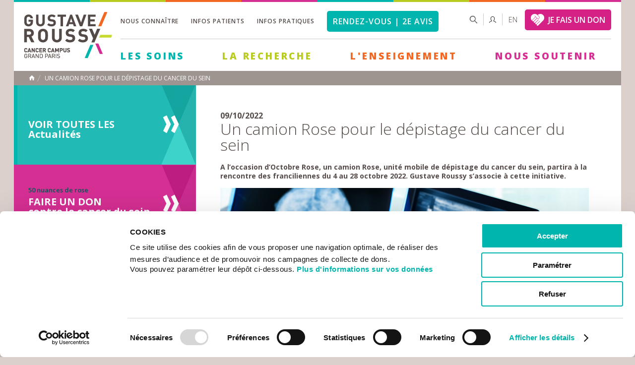

--- FILE ---
content_type: text/html; charset=utf-8
request_url: https://www.gustaveroussy.fr/fr/un-camion-rose-pour-le-depistage-du-cancer-du-sein
body_size: 11393
content:
<!DOCTYPE html>
<html lang="fr" dir="ltr">
<head profile="http://www.w3.org/1999/xhtml/vocab">
  <meta http-equiv="Content-Type" content="text/html; charset=utf-8" />
<meta property="og:title" content="Un camion Rose pour le dépistage du cancer du sein  " />
<meta property="og:image" content="https://www.gustaveroussy.fr/sites/default/files/actu-octrose-101022.jpg" />
<meta property="og:description" content="A l’occasion d’Octobre Rose, un camion Rose, unité mobile de dépistage du cancer du sein, partira à la rencontre des franciliennes du 4 au 28 octobre 2022." />
<link rel="shortcut icon" href="https://www.gustaveroussy.fr/sites/default/files/favicon.ico" type="image/vnd.microsoft.icon" />
    <title>Un camion Rose pour le dépistage du cancer du sein   | Gustave Roussy</title>
    <link type="text/css" rel="stylesheet" href="https://www.gustaveroussy.fr/sites/default/files/css/css_xE-rWrJf-fncB6ztZfd2huxqgxu4WO-qwma6Xer30m4.css" media="all" />
<link type="text/css" rel="stylesheet" href="https://www.gustaveroussy.fr/sites/default/files/css/css_roRmulWqOEzVoUDgy4oISXY895qe2RJklYkEtTeAGT8.css" media="all" />
<link type="text/css" rel="stylesheet" href="https://www.gustaveroussy.fr/sites/default/files/css/css_xO27LoUjJpJsjhAwWIE_7rtek5LFHslPhFpLWIKviis.css" media="all" />
<link type="text/css" rel="stylesheet" href="https://www.gustaveroussy.fr/sites/default/files/css/css_RMd1dXDg04yC9fgZBZFhSlUYJPHvX5pOpOl2uSRr80I.css" media="all" />
	<!-- @todo inclure dans drp -->
	<style media="all" type="text/css">
		@import url("/sites/all/themes/gustave_roussy/css/andre.css?4730514");
		@import url("/sites/all/themes/gustave_roussy/css/robin.css?3674448");
		@import url("/sites/all/themes/gustave_roussy/css/sergi.css?1813529");
	</style>
	<!--[if IE 8]>
    <link type="text/css" rel="stylesheet" media="all" href="/sites/all/themes/gustave_roussy/css/style.css" />
    <link rel="stylesheet" href="https://fonts.googleapis.com/css?family=Open+Sans:400" />
	<![endif]-->
	<!--[if IE 9]>
    <link type="text/css" rel="stylesheet" media="all" href="/sites/all/themes/gustave_roussy/css/style.css" />
    <![endif]-->
    <script type="text/javascript" src="//code.jquery.com/jquery-1.12.4.min.js"></script>
<script type="text/javascript">
<!--//--><![CDATA[//><!--
window.jQuery || document.write("<script src='/sites/all/modules/contrib/jquery_update/replace/jquery/1.12/jquery.min.js'>\x3C/script>")
//--><!]]>
</script>
<script type="text/javascript" src="https://www.gustaveroussy.fr/sites/default/files/js/js_GOikDsJOX04Aww72M-XK1hkq4qiL_1XgGsRdkL0XlDo.js"></script>
<script type="text/javascript" src="https://www.gustaveroussy.fr/sites/default/files/js/js_onbE0n0cQY6KTDQtHO_E27UBymFC-RuqypZZ6Zxez-o.js"></script>
<script type="text/javascript" src="https://www.gustaveroussy.fr/sites/default/files/js/js_gHk2gWJ_Qw_jU2qRiUmSl7d8oly1Cx7lQFrqcp3RXcI.js"></script>
<script type="text/javascript" src="https://www.gustaveroussy.fr/sites/default/files/js/js__IrBf7kfVsQk_NadYZmKAn4F6lxOMiJ7fsLvxSR0Vxs.js"></script>
<script type="text/javascript" src="https://www.gustaveroussy.fr/sites/default/files/js/js_twCC1SNvhVOqeQdjii7nFvRYBHlM0jQX-EvgUNqNQcM.js"></script>
<script type="text/javascript">
<!--//--><![CDATA[//><!--
jQuery.extend(Drupal.settings, {"basePath":"\/","pathPrefix":"fr\/","setHasJsCookie":0,"ajaxPageState":{"theme":"gustave","theme_token":"O26w9nQdlZ7pCVuBhHlyxIR8ootWcgXSO-OeQF5F2FE","js":{"\/\/code.jquery.com\/jquery-1.12.4.min.js":1,"0":1,"misc\/jquery-extend-3.4.0.js":1,"misc\/jquery-html-prefilter-3.5.0-backport.js":1,"misc\/jquery.once.js":1,"misc\/drupal.js":1,"sites\/all\/modules\/contrib\/jquery_update\/js\/jquery_browser.js":1,"misc\/form-single-submit.js":1,"sites\/all\/modules\/contrib\/entityreference\/js\/entityreference.js":1,"public:\/\/languages\/fr_xrXP17OSBqvJra2TyDEUGq0yEslZe_JVm0Ry7HC1FF4.js":1,"sites\/all\/modules\/custom\/igr_tax_calculator\/js\/igr_tax_calculator.js":1,"sites\/all\/modules\/contrib\/video\/js\/video.js":1,"sites\/all\/themes\/gustave_roussy\/js\/jquery.bxslider.min.js":1,"sites\/all\/themes\/gustave_roussy\/js\/scroll\/jquery.mCustomScrollbar.js":1,"sites\/all\/themes\/gustave_roussy\/js\/jPushMenu.js":1,"sites\/all\/themes\/gustave_roussy\/js\/chosen.jquery.min.js":1,"sites\/all\/themes\/gustave_roussy\/js\/common.js":1},"css":{"modules\/system\/system.base.css":1,"modules\/system\/system.menus.css":1,"modules\/system\/system.messages.css":1,"modules\/system\/system.theme.css":1,"modules\/field\/theme\/field.css":1,"sites\/all\/modules\/contrib\/field_hidden\/field_hidden.css":1,"modules\/node\/node.css":1,"modules\/search\/search.css":1,"modules\/user\/user.css":1,"sites\/all\/modules\/contrib\/views\/css\/views.css":1,"sites\/all\/modules\/contrib\/ctools\/css\/ctools.css":1,"sites\/all\/modules\/contrib\/panels\/css\/panels.css":1,"sites\/all\/modules\/contrib\/video\/css\/video.css":1,"sites\/all\/themes\/gustave_roussy\/panel_layouts\/GR_2_col_left\/gr-2-col-left.css":1,"sites\/all\/themes\/gustave_roussy\/css\/normalize.css":1,"sites\/all\/themes\/gustave_roussy\/css\/jPushMenu.css":1,"sites\/all\/themes\/gustave_roussy\/css\/jquery.mCustomScrollbar.css":1,"sites\/all\/themes\/gustave_roussy\/less\/common.less":1,"sites\/all\/themes\/gustave_roussy\/less\/page.less":1,"sites\/all\/themes\/gustave_roussy\/less\/main-navigation.less":1,"sites\/all\/themes\/gustave_roussy\/less\/footer.less":1}},"urlIsAjaxTrusted":{"\/fr\/un-camion-rose-pour-le-depistage-du-cancer-du-sein":true},"traduction":{"searchdoc":"Rechercher un document","alldoc":"Tous les documents","Ordertotal":"Total amount","labelselectFirst":"Choisissez une cat\u00e9gorie","labelselectsecond":"Affinez votre recherche","cartepaiement":"Cartes de paiements accept\u00e9es","btntransfert":"Joindre","rechercheequipe":"Find a team","chosesomeoption":"Choisissez des options"},"my_module":{"foo":"bar","name":"john"}});
//--><!]]>
</script>
			<!-- @todo inclure dans drp -->
					<script src="https://www.gustaveroussy.fr/sites/all/themes/gustave_roussy/js/andre.js?2515920" type="text/javascript"></script>
    <link href='https://fonts.googleapis.com/css?family=Open+Sans:400,300,600,600italic,700,800' rel='stylesheet' type='text/css'>
    <meta name="viewport" content="width=device-width, initial-scale=1.0, minimum-scale=1.0, maximum-scale=1.0" />
	<!--[if lt IE 9]>
    <script src="https://html5shiv.googlecode.com/svn/trunk/html5.js"></script>
	<![endif]-->
    <!-- Google Tag Manager -->
    <script>(function(w,d,s,l,i){w[l]=w[l]||[];w[l].push({'gtm.start':
                new Date().getTime(),event:'gtm.js'});var f=d.getElementsByTagName(s)[0],
            j=d.createElement(s),dl=l!='dataLayer'?'&l='+l:'';j.async=true;j.src=
            'https://www.googletagmanager.com/gtm.js?id='+i+dl;f.parentNode.insertBefore(j,f);
        })(window,document,'script','dataLayer','GTM-KP6K7DB');</script>
    <!-- End Google Tag Manager -->
</head>
<body class="html not-front not-logged-in no-sidebars page-node page-node- page-node-6595 node-type-actualite i18n-fr " >
<!-- Google Tag Manager (noscript) -->
<noscript><iframe src="https://www.googletagmanager.com/ns.html?id=GTM-KP6K7DB" height="0" width="0" style="display:none;visibility:hidden"></iframe></noscript>
<!-- End Google Tag Manager (noscript) -->
    	    <div id="wrapper">
    <div><div class="panel-pane pane-panels-mini pane-gustave-roussy-header"  >
  
      
  
  <div class="pane-content">
    

<div id="top-header">
    <span class="bleu"></span>
    <span class="jaune"></span>
    <span class="orange"></span>
    <span class="violet"></span>
    <span class="bleu"></span>
    <span class="jaune"></span>
    <span class="orange"></span>
    <span class="violet"></span>
</div>

<!-- DEBUT HEADER -->
<header id="header">
    <span class="toggle-menu menu-left push-body">&nbsp;</span>
    <div id="logo">
        <div class="panel-pane pane-page-logo"  >
  
      
  
  <div class="pane-content">
    <a href="/fr" rel="home" id="logo" title="Accueil"><img typeof="foaf:Image" src="https://www.gustaveroussy.fr/sites/all/themes/gustave_roussy/logo.png" alt="Accueil" /></a>  </div>

  
  </div>
<div class="panel-separator"></div><div class="panel-pane pane-custom pane-4"  id="lang-mobile" >
  
      
  
  <div class="pane-content">
    <p><a href="/en" hreflang="en" style="font-size: 13px;color: #000;" title="English">en</a></p>
  </div>

  
  </div>
    </div>
    <span class="toggle-menu menu-right push-body">&nbsp;</span>

    <span class="button-mobile-search">&nbsp;</span>

    <div id="mobile-search">
        <div class="panel-pane pane-block pane-search-form pane-search"  >
  
      
  
  <div class="pane-content">
    <form action="/fr/un-camion-rose-pour-le-depistage-du-cancer-du-sein" method="post" id="search-block-form" accept-charset="UTF-8"><div><div class="container-inline">
        <div class="h2 element-invisible">Formulaire de recherche</div>
    <div class="form-item form-type-textfield form-item-search-block-form">
  <label class="element-invisible" for="edit-search-block-form--2">Rechercher </label>
 <input title="Indiquer les termes à rechercher" placeholder="Rechercher" type="text" id="edit-search-block-form--2" name="search_block_form" value="" size="15" maxlength="128" class="form-text" />
</div>
<div class="form-actions form-wrapper" id="edit-actions"><input type="submit" id="edit-submit" name="op" value="Rechercher" class="form-submit" /></div><input type="hidden" name="form_build_id" value="form-IArgYJvvifRFFjVOe3ZtU0nkAixNvOJV8x7xehsMjqc" />
<input type="hidden" name="form_id" value="search_block_form" />
</div>
</div></form>  </div>

  
  </div>
    </div>

    <div class="content-header">
        <div class="top">
            <div class="panel-pane pane-block pane-menu-menu-menu-top pane-menu"  >
  
      
  
  <div class="pane-content">
    <ul class="menu"><li class="first expanded"><a href="/fr/linstitut">Nous connaître</a><ul class="menu"><li class="first expanded"><a href="/fr/actualites">à la une</a><ul class="menu"><li class="first leaf"><a href="/fr/actualites">Actualités</a></li>
<li class="leaf"><a href="/fr/agenda">Agenda</a></li>
<li class="leaf"><a href="https://www.gustaveroussy.fr/presse">Presse</a></li>
<li class="last leaf"><a href="/fr/newsletter-gustave-roussy">Newsletter</a></li>
</ul></li>
<li class="leaf"><a href="/fr/linstitut">L&#039;Institut</a></li>
<li class="leaf"><a href="/fr/histoire-linstitut">Histoire</a></li>
<li class="leaf"><a href="/fr/gouvernance-generalites">Gouvernance</a></li>
<li class="leaf"><a href="/fr/plan-strategique-2030-vers-lultrapersonnalisation-et-lanticipation-en-cancerologie">Plan Stratégique 2030</a></li>
<li class="leaf"><a href="/fr/les-departements-de-gustave-roussy">Départements</a></li>
<li class="leaf"><a href="/fr/hopital-chevilly-larue">Hôpital de Chevilly-Larue</a></li>
<li class="leaf"><a href="/fr/cancer-campus">Cancer Campus</a></li>
<li class="leaf"><a href="/fr/rapports-dactivite-de-gustave-roussy">Rapports d&#039;activité</a></li>
<li class="expanded"><a href="/fr/partenariats-generalites">Partenariats</a><ul class="menu"><li class="first leaf"><a href="/fr/partenariats-nationaux">Partenariats nationaux</a></li>
<li class="leaf"><a href="/fr/partenariats-internationaux">Partenariats internationaux</a></li>
<li class="leaf"><a href="/fr/cancer-core-europe">Cancer Core Europe</a></li>
<li class="last leaf"><a href="/fr/cellule-europe">Cellule Europe</a></li>
</ul></li>
<li class="leaf"><a href="/fr/cancer-au-travail">Cancer au travail</a></li>
<li class="last expanded"><a href="https://www.gustaveroussy.fr/fr/rh">Recrutement</a><ul class="menu"><li class="first leaf"><a href="https://www.gustaveroussy.fr/fr/rh">Offres d’emploi</a></li>
<li class="leaf"><a href="/fr/politique-rh">Politique RH</a></li>
<li class="last leaf"><a href="/fr/index-egalite-professionnelle">Index égalité professionnelle</a></li>
</ul></li>
</ul></li>
<li class="expanded"><a href="/fr/informations-patients">Infos patients</a><ul class="menu"><li class="first leaf"><a href="/fr/guide-accueil-patients-et-proches">Guide d’accueil </a></li>
<li class="leaf"><a href="/fr/portail">Portail patient</a></li>
<li class="expanded"><a href="/fr/mieux-vivre-le-cancer">Mieux vivre le cancer</a><ul class="menu"><li class="first leaf"><a href="/fr/mieux-vivre-le-cancer">Le programme</a></li>
<li class="leaf"><a href="/fr/mieux-vivre-le-cancer/activites-sportives">Activités sportives</a></li>
<li class="last leaf"><a href="/fr/mieux-vivre-le-cancer/accompagnement-socio-esthetique">Accompagnement socio-esthétique</a></li>
</ul></li>
<li class="leaf"><a href="/fr/espace-patients-et-aidants">Espace patients et aidants</a></li>
<li class="expanded"><a href="/fr/droits-du-patient">Droits du patient</a><ul class="menu"><li class="first leaf"><a href="/fr/donnees-personnelles-patients">Données personnelles</a></li>
<li class="leaf"><a href="/fr/droit-patient/etudes-et-essais-cliniques">Etudes et essais cliniques</a></li>
<li class="leaf"><a href="/fr/personne-confiance">Personne de confiance</a></li>
<li class="leaf"><a href="/fr/directives-anticipees">Directives anticipées</a></li>
<li class="leaf"><a href="/fr/charte-laicite">Charte de laïcité</a></li>
<li class="leaf"><a href="/fr/mineurs-majeurs-proteges">Mineurs et majeurs protégés</a></li>
<li class="leaf"><a href="/fr/refus-soins">Refus de soins</a></li>
<li class="last leaf"><a href="/fr/don-dorganes-et-de-tissus">Don d&#039;organes</a></li>
</ul></li>
<li class="expanded"><a href="/fr/democratie-sanitaire">Démocratie sanitaire</a><ul class="menu"><li class="first leaf"><a href="/fr/comite-de-patients">Comité de patients</a></li>
<li class="leaf"><a href="/fr/conseil-des-enfants">Conseil des enfants</a></li>
<li class="leaf"><a href="/fr/comite-ethique">Comité d&#039;éthique</a></li>
<li class="last leaf"><a href="/fr/commission-des-usagers">Commission des relations avec les usagers</a></li>
</ul></li>
<li class="expanded"><a href="/fr/demarches-administratives">Démarches administratives</a><ul class="menu"><li class="first leaf"><a href="/fr/prescription-transport">Prescription transport</a></li>
<li class="leaf"><a href="/fr/acces-au-dossier-medical">Accès au dossier médical</a></li>
<li class="leaf"><a href="/fr/mediateur-medical">Médiateur médical</a></li>
<li class="leaf"><a href="/fr/assistance-sociale">Assistance sociale</a></li>
<li class="last leaf"><a href="/fr/les-aides-domicile">Aides à domicile</a></li>
</ul></li>
<li class="last leaf"><a href="https://paiement.gustaveroussy.fr/payment/paiement-en-ligne/" target="_blank">Paiement en ligne</a></li>
</ul></li>
<li class="expanded"><a href="/fr/informations-pratiques">Infos pratiques</a><ul class="menu"><li class="first leaf"><a href="/fr/venir-a-gustave-roussy">Accès GR1 – Villejuif</a></li>
<li class="leaf"><a href="/fr/acces-chevilly-larue">Accès GR2 – Chevilly Larue</a></li>
<li class="leaf"><a href="/fr/plan-de-gustave-roussy">Plan de l&#039;institut</a></li>
<li class="expanded"><a href="/fr/pratique">Services sur place</a><ul class="menu"><li class="first leaf"><a href="/fr/pratique">Pratique</a></li>
<li class="leaf"><a href="/fr/restauration">Restauration</a></li>
<li class="leaf"><a href="/fr/handicap">Handicap</a></li>
<li class="leaf"><a href="/fr/culte">Culte</a></li>
<li class="last leaf"><a href="/fr/les-services-lhopital-de-chevilly-larue">Hôpital de Chevilly-Larue</a></li>
</ul></li>
<li class="leaf"><a href="/fr/hebergement-proximite">Hébergement</a></li>
<li class="leaf"><a href="/fr/associations">Associations</a></li>
<li class="last leaf"><a href="/fr/contact">Contacts</a></li>
</ul></li>
<li class="last leaf"><a href="https://rdv.gustaveroussy.fr" class="linkrdv">Rendez-vous | 2e avis</a></li>
</ul>  </div>

  
  </div>

            <div class="top-right"><div class="panel-pane pane-block pane-search-form pane-search"  id="search-box" >
  
      
  
  <div class="pane-content">
    <form action="/fr/un-camion-rose-pour-le-depistage-du-cancer-du-sein" method="post" id="search-block-form--2" accept-charset="UTF-8"><div><div class="container-inline">
        <div class="h2 element-invisible">Formulaire de recherche</div>
    <div class="form-item form-type-textfield form-item-search-block-form">
  <label class="element-invisible" for="edit-search-block-form--4">Rechercher </label>
 <input title="Indiquer les termes à rechercher" placeholder="Rechercher" type="text" id="edit-search-block-form--4" name="search_block_form" value="" size="15" maxlength="128" class="form-text" />
</div>
<div class="form-actions form-wrapper" id="edit-actions--2"><input type="submit" id="edit-submit--2" name="op" value="Rechercher" class="form-submit" /></div><input type="hidden" name="form_build_id" value="form-a7ickNhv-dyO-lY5cSW_Jm5w4RXmy7tDDgTxiZMennI" />
<input type="hidden" name="form_id" value="search_block_form" />
</div>
</div></form>  </div>

  
  </div>
<div class="panel-separator"></div><div class="panel-pane pane-custom pane-5"  >
  
      
  
  <div class="pane-content">
    <div class="link-espace">
							<a href="/fr/content/accès-réservé"><span>Espace réservé</span></a>
						</div>  </div>

  
  </div>
<div class="panel-separator"></div><div class="panel-pane pane-custom pane-6"  >
  
      
  
  <div class="pane-content">
    <p style="margin-top: 6px;margin-left: 14px;font-weight: 100;"><a href="/en" hreflang="en" style="color: #544b48;" title="English">en</a></p>
  </div>

  
  </div>
<div class="panel-separator"></div><div class="panel-pane pane-block pane-block-10 pane-block"  >
  
      
  
  <div class="pane-content">
    <p><a class="btn-jfud" href="https://soutenir.gustaveroussy.fr/?cid=156&amp;reserved_media=WEBHEADER" target="_blank">JE FAIS UN DON</a></p>
  </div>

  
  </div>
</div>
        </div>

        <div class="bottom">
            <nav id="nav">

                <div class="hole-menu"><div class="panel-pane pane-block pane-system-main-menu pane-system"  >
  
      
  
  <div class="pane-content">
    <ul class="menu"><li class="first expanded vert soins"><a href="/fr" class="vert">Les Soins</a><ul class="menu"><li class="first leaf"><a href="https://rdv.gustaveroussy.fr/">Rendez-vous et deuxième avis</a></li>
<li class="expanded"><a href="/fr/type-de-cancer">Types de cancer</a><ul class="menu"><li class="first leaf"><a href="/fr/tumeur-cerveau">Tumeur du cerveau</a></li>
<li class="leaf"><a href="/fr/cancer-colorectal">Cancer colorectal</a></li>
<li class="leaf"><a href="/fr/cancers-digestifs">Cancers digestifs</a></li>
<li class="leaf"><a href="/fr/cancer-gynecologique">Cancer gynécologique</a></li>
<li class="leaf"><a href="/fr/cancer-hematologique">Hématologie</a></li>
<li class="leaf"><a href="/fr/tumeur-neuro-endocrine">Tumeur neuro-endocrine</a></li>
<li class="leaf"><a href="/fr/cancer-orl">Cancer ORL / Tête et Cou</a></li>
<li class="leaf"><a href="/fr/cancer-peau">Cancer de la peau</a></li>
<li class="leaf"><a href="/fr/cancer-poumon">Cancer du poumon</a></li>
<li class="leaf"><a href="/fr/cancer-prostate">Cancer de la prostate</a></li>
<li class="leaf"><a href="/fr/cancer-du-rein">Cancer du rein</a></li>
<li class="leaf"><a href="/fr/sarcome">Sarcome</a></li>
<li class="leaf"><a href="/fr/tumeur-de-la-surrenale">Tumeur de la surrénale</a></li>
<li class="leaf"><a href="/fr/cancer-du-sein">Cancer du sein</a></li>
<li class="leaf"><a href="/fr/cancer-du-testicule">Cancer du testicule</a></li>
<li class="leaf"><a href="/fr/cancer-thyroide">Cancer de la thyroïde</a></li>
<li class="leaf"><a href="/fr/cancer-vessie">Cancer de la vessie</a></li>
<li class="last leaf"><a href="/fr/cancers-hpv-induits">Cancers HPV induits</a></li>
</ul></li>
<li class="expanded"><a href="/fr/content/hp-p%C3%A9diatrie">Enfant et adolescent</a><ul class="menu"><li class="first leaf"><a href="/fr/decouvrir-la-pediatrie-presentation">Découvrir la pédiatrie</a></li>
<li class="leaf"><a href="/fr/les-cancers-de-lenfant-et-de-ladolescent">Les cancers de l&#039;enfant</a></li>
<li class="leaf"><a href="/fr/scolarite">Scolarité</a></li>
<li class="leaf"><a href="/fr/les-unites-pediatriques">Les unités</a></li>
<li class="leaf"><a href="/fr/la-douleur-chez-lenfant">La douleur chez l&#039;enfant</a></li>
<li class="leaf"><a href="/fr/loisirs-1">Loisirs</a></li>
<li class="leaf"><a href="/fr/accueil-des-parents">Accueil des parents</a></li>
<li class="leaf"><a href="/fr/aja">Adolescents et Jeunes Adultes</a></li>
<li class="leaf"><a href="/fr/pour-vous-soutenir">Pour vous soutenir</a></li>
<li class="leaf"><a href="/fr/espace-detente">Espace détente</a></li>
<li class="last leaf"><a href="/fr/suivi-a-long-terme">Suivi à long terme</a></li>
</ul></li>
<li class="leaf"><a href="/fr/onco-geriatrie-les-soins">Onco-gériatrie</a></li>
<li class="expanded"><a href="/fr">Traitements</a><ul class="menu"><li class="first leaf"><a href="/fr/radiotherapie">Radiothérapie</a></li>
<li class="leaf"><a href="/fr/chirurgie">Chirurgie</a></li>
<li class="leaf"><a href="/fr/chimiotherapie">Chimiothérapie</a></li>
<li class="leaf"><a href="/fr/immunotherapie">Immunothérapie</a></li>
<li class="leaf"><a href="/fr/hormonotherapie">Hormonothérapie</a></li>
<li class="leaf"><a href="/fr/radiologie-interventionnelle">Radiologie interventionnelle</a></li>
<li class="last leaf"><a href="/fr/biopsie-liquide-programme-fresh">Biopsie liquide Programme FRESH</a></li>
</ul></li>
<li class="expanded"><a href="/fr/essais-cliniques">Essais cliniques</a><ul class="menu"><li class="first leaf"><a href="/fr/essais-cliniques">Essais cliniques en cours</a></li>
<li class="leaf"><a href="/fr/les-essais-cliniques">Qu&#039;est-ce qu&#039;un essai clinique ?</a></li>
<li class="leaf"><a href="/fr/essais-precoces">Essais cliniques précoces</a></li>
<li class="last leaf"><a href="/fr/resumes-des-resultats-des-essais-cliniques-destination-du-grand-public">Résultats des essais cliniques</a></li>
</ul></li>
<li class="expanded"><a href="/fr/soins-support">Soins de support</a><ul class="menu"><li class="first leaf"><a href="/fr/psychologie">Prise en charge psychologique</a></li>
<li class="leaf"><a href="/fr/lutte-contre-la-douleur-generalites">Lutte contre la douleur</a></li>
<li class="leaf"><a href="/fr/addictologie">Addictologie</a></li>
<li class="leaf"><a href="/fr/nutrition">Nutrition</a></li>
<li class="leaf"><a href="/fr/reeducation">Rééducation</a></li>
<li class="leaf"><a href="/fr/soins-palliatifs">Soins palliatifs</a></li>
<li class="leaf"><a href="/fr/mieux-vivre-le-cancer">Mieux vivre le cancer</a></li>
<li class="last leaf"><a href="/fr/oncolum-centre-de-photobiomodulation-en-oncologie-patients">OncoLum - Photobiomodulation</a></li>
</ul></li>
<li class="expanded"><a href="/fr/hospitalisation-conventionnelle">Hospitalisation</a><ul class="menu"><li class="first leaf"><a href="/fr/hospitalisation-conventionnelle">Hospitalisation conventionnelle</a></li>
<li class="last leaf"><a href="/fr/ambulatoire-hopital-de-jour">Ambulatoire - Hôpital de jour</a></li>
</ul></li>
<li class="leaf"><a href="/fr/soins-domicile">Soins à domicile</a></li>
<li class="expanded"><a href="/fr/securite-des-soins">Qualité et Sécurité des soins</a><ul class="menu"><li class="first leaf"><a href="/fr/vigilances-sanitaires">Vigilances sanitaires</a></li>
<li class="last leaf"><a href="/fr/securite-des-soins">Sécurité des soins</a></li>
</ul></li>
<li class="leaf"><a href="/fr/patients-internationaux">Patients Internationaux</a></li>
<li class="leaf"><a href="/fr/interception">Interception</a></li>
<li class="last leaf"><a href="/fr/reunions-de-concertation-pluridisciplinaire-outre-mer">Outre-mer</a></li>
</ul></li>
<li class="expanded"><a href="/fr/content/hp-la-recherche" class="jaune">La Recherche</a><ul class="menu"><li class="first collapsed"><a href="/fr/gouvernance-recherche-direction-recherche">Gouvernance de la recherche</a></li>
<li class="leaf"><a href="/fr/les-programmes-medico-scientifiques">Programmes médico-scientifiques</a></li>
<li class="leaf"><a href="/fr/equipes-de-recherche">équipes de Recherche</a></li>
<li class="leaf"><a href="/fr/unites-de-recherche">Unités de recherche</a></li>
<li class="leaf"><a href="/fr/plateformes-de-recherche-de-gustave-roussy">Plateformes</a></li>
<li class="leaf"><a href="/fr/recherche-clinique">Recherche clinique</a></li>
<li class="leaf"><a href="/fr/epidemiologie-et-prevention">épidémiologie et prévention</a></li>
<li class="leaf"><a href="/fr/grt">Valorisation de la recherche</a></li>
<li class="last collapsed"><a href="/fr/recherche-appels-candidatures">Appel à candidatures</a></li>
</ul></li>
<li class="expanded"><a href="/fr/content/hp-enseignement-0" class="orange">L&#039;Enseignement</a><ul class="menu"><li class="first collapsed"><a href="/fr/gustave-roussy-education-enseignement">Gustave Roussy Education</a></li>
<li class="leaf"><a href="/fr/formation">Formations</a></li>
<li class="leaf"><a href="/fr/ecole-doctorale-de-cancerologie">école Doctorale de Cancerologie</a></li>
<li class="leaf"><a href="/fr/bibliotheque-medicale">Bibliothèque Médicale</a></li>
<li class="leaf"><a href="/fr/enseignement-numerique">Enseignement numérique</a></li>
<li class="leaf"><a href="/fr/taxe-apprentissage">Taxe d&#039;apprentissage</a></li>
<li class="last leaf"><a href="/fr/gustave-roussy-alumni">Gustave Roussy Alumni</a></li>
</ul></li>
<li class="last expanded"><a href="/fr/content/hp-donner" class="rose">Nous soutenir</a><ul class="menu"><li class="first expanded"><a href="/fr/faire-un-don-contre-le-cancer">Faire un don</a><ul class="menu"><li class="first leaf"><a href="/fr/faire-un-don-regulier">Faire un don régulier</a></li>
<li class="leaf"><a href="/fr/faire-un-don-cible">Faire un don ciblé</a></li>
<li class="leaf"><a href="/fr/don-ifi">Faire un don IFI</a></li>
<li class="leaf"><a href="/fr/don-sms">Don par SMS</a></li>
<li class="leaf"><a href="/fr/faire-un-don-en-memoire-dun-proche">Faire un don en mémoire</a></li>
<li class="leaf"><a href="/fr/faire-un-don-depuis-letranger">Faire un don depuis l’étranger</a></li>
<li class="last leaf"><a href="https://www.gustaveroussy.fr/fr/faire-un-don-par-virement">Faire un don par virement</a></li>
</ul></li>
<li class="expanded"><a href="/fr/parrainage">Parrainer une équipe de recherche</a><ul class="menu"><li class="first leaf"><a href="/fr/parrainage-chercheur-cancer-colorectal">Parrainage &quot;Cancer colorectal&quot;</a></li>
<li class="leaf"><a href="/fr/parrainage-cancer-enfant">Parrainage &quot;Cancer de l&#039;enfant&quot;</a></li>
<li class="leaf"><a href="/fr/parrainer-equipe-chercheurs-cancers-gynecologiques">Parrainage &quot;Cancers gynécologiques&quot;</a></li>
<li class="leaf"><a href="/fr/parrainage-mieux-vivre-le-cancer">Parrainage &quot;Mieux vivre le cancer&quot;</a></li>
<li class="leaf"><a href="/fr/parrainage-cancer-de-la-peau">Parrainage &quot;Cancer de la peau&quot;</a></li>
<li class="leaf"><a href="/fr/parrainage-chercheur-cancer-du-poumon">Parrainage &quot;Cancer du poumon&quot;</a></li>
<li class="leaf"><a href="/fr/parrainage-chercheur-cancer-de-la-prostate">Parrainage &quot;Cancer de la prostate&quot;</a></li>
<li class="leaf"><a href="/fr/parrainage-chercheur-sarcomes">Parrainage &quot;Sarcomes&quot;</a></li>
<li class="leaf"><a href="/fr/parrainage-chercheur-cancer-du-sein">Parrainage &quot;Cancer du sein&quot;</a></li>
<li class="last leaf"><a href="/fr/parrainage-chercheur-tumeurs-cerebrales">Parrainage &quot;tumeurs cérébrales&quot;</a></li>
</ul></li>
<li class="leaf"><a href="/fr/collecter-pour-gustave-roussy">Collecter pour Gustave Roussy</a></li>
<li class="expanded"><a href="/fr/patrimoine-legs">Transmettre votre patrimoine</a><ul class="menu"><li class="first leaf"><a href="/fr/patrimoine-legs">Le legs</a></li>
<li class="leaf"><a href="/fr/patrimoine-donation">La donation</a></li>
<li class="last leaf"><a href="/fr/patrimoine-assurance-vie">L&#039;assurance-vie</a></li>
</ul></li>
<li class="leaf"><a href="/fr/mecenat">Devenir mécène</a></li>
<li class="leaf"><a href="/fr/courir-pour-gustave-roussy">Courir pour Gustave Roussy</a></li>
<li class="expanded"><a href="/fr/fondation-gustave-roussy">Fondation Gustave Roussy</a><ul class="menu"><li class="first leaf"><a href="/fr/les-campagnes-de-collecte">Les campagnes de collecte</a></li>
<li class="leaf"><a href="/fr/guerir-le-cancer">Guérir le cancer au 21e siècle</a></li>
<li class="last leaf"><a href="/fr/guerir-le-cancer-de-lenfant-au-21e-siecle">Guérir le cancer de l&#039;enfant au 21e siècle</a></li>
</ul></li>
<li class="expanded"><a href="/fr/donner-contre-le-cancer-comptes-et-transparence">Utilisation des dons</a><ul class="menu"><li class="first leaf"><a href="/fr/donner-contre-le-cancer-comptes-et-transparence">Comptes et transparence</a></li>
<li class="leaf"><a href="/fr/dons-aux-associations-et-fondations-et-reduction-dimpots">Avantages fiscaux</a></li>
<li class="last leaf"><a href="/fr/ils-nous-soutiennent">Ils nous soutiennent</a></li>
</ul></li>
<li class="last leaf"><a href="/fr/espace-donateur-gustave-roussy">Votre espace donateur</a></li>
</ul></li>
</ul>  </div>

  
  </div>
</div>

                <div class="close-main-menu"></div>
            </nav>
        </div>
    </div>
</header>
<!-- FIN HEADER -->


<div class="cbp-spmenu cbp-spmenu-vertical cbp-spmenu-left">

    <div class="panel-pane pane-block pane-system-main-menu pane-system"  >
  
      
  
  <div class="pane-content">
    <ul class="menu"><li class="first expanded vert soins"><a href="/fr" class="vert">Les Soins</a><ul class="menu"><li class="first leaf"><a href="https://rdv.gustaveroussy.fr/">Rendez-vous et deuxième avis</a></li>
<li class="expanded"><a href="/fr/type-de-cancer">Types de cancer</a><ul class="menu"><li class="first leaf"><a href="/fr/tumeur-cerveau">Tumeur du cerveau</a></li>
<li class="leaf"><a href="/fr/cancer-colorectal">Cancer colorectal</a></li>
<li class="leaf"><a href="/fr/cancers-digestifs">Cancers digestifs</a></li>
<li class="leaf"><a href="/fr/cancer-gynecologique">Cancer gynécologique</a></li>
<li class="leaf"><a href="/fr/cancer-hematologique">Hématologie</a></li>
<li class="leaf"><a href="/fr/tumeur-neuro-endocrine">Tumeur neuro-endocrine</a></li>
<li class="leaf"><a href="/fr/cancer-orl">Cancer ORL / Tête et Cou</a></li>
<li class="leaf"><a href="/fr/cancer-peau">Cancer de la peau</a></li>
<li class="leaf"><a href="/fr/cancer-poumon">Cancer du poumon</a></li>
<li class="leaf"><a href="/fr/cancer-prostate">Cancer de la prostate</a></li>
<li class="leaf"><a href="/fr/cancer-du-rein">Cancer du rein</a></li>
<li class="leaf"><a href="/fr/sarcome">Sarcome</a></li>
<li class="leaf"><a href="/fr/tumeur-de-la-surrenale">Tumeur de la surrénale</a></li>
<li class="leaf"><a href="/fr/cancer-du-sein">Cancer du sein</a></li>
<li class="leaf"><a href="/fr/cancer-du-testicule">Cancer du testicule</a></li>
<li class="leaf"><a href="/fr/cancer-thyroide">Cancer de la thyroïde</a></li>
<li class="leaf"><a href="/fr/cancer-vessie">Cancer de la vessie</a></li>
<li class="last leaf"><a href="/fr/cancers-hpv-induits">Cancers HPV induits</a></li>
</ul></li>
<li class="expanded"><a href="/fr/content/hp-p%C3%A9diatrie">Enfant et adolescent</a><ul class="menu"><li class="first leaf"><a href="/fr/decouvrir-la-pediatrie-presentation">Découvrir la pédiatrie</a></li>
<li class="leaf"><a href="/fr/les-cancers-de-lenfant-et-de-ladolescent">Les cancers de l&#039;enfant</a></li>
<li class="leaf"><a href="/fr/scolarite">Scolarité</a></li>
<li class="leaf"><a href="/fr/les-unites-pediatriques">Les unités</a></li>
<li class="leaf"><a href="/fr/la-douleur-chez-lenfant">La douleur chez l&#039;enfant</a></li>
<li class="leaf"><a href="/fr/loisirs-1">Loisirs</a></li>
<li class="leaf"><a href="/fr/accueil-des-parents">Accueil des parents</a></li>
<li class="leaf"><a href="/fr/aja">Adolescents et Jeunes Adultes</a></li>
<li class="leaf"><a href="/fr/pour-vous-soutenir">Pour vous soutenir</a></li>
<li class="leaf"><a href="/fr/espace-detente">Espace détente</a></li>
<li class="last leaf"><a href="/fr/suivi-a-long-terme">Suivi à long terme</a></li>
</ul></li>
<li class="leaf"><a href="/fr/onco-geriatrie-les-soins">Onco-gériatrie</a></li>
<li class="expanded"><a href="/fr">Traitements</a><ul class="menu"><li class="first leaf"><a href="/fr/radiotherapie">Radiothérapie</a></li>
<li class="leaf"><a href="/fr/chirurgie">Chirurgie</a></li>
<li class="leaf"><a href="/fr/chimiotherapie">Chimiothérapie</a></li>
<li class="leaf"><a href="/fr/immunotherapie">Immunothérapie</a></li>
<li class="leaf"><a href="/fr/hormonotherapie">Hormonothérapie</a></li>
<li class="leaf"><a href="/fr/radiologie-interventionnelle">Radiologie interventionnelle</a></li>
<li class="last leaf"><a href="/fr/biopsie-liquide-programme-fresh">Biopsie liquide Programme FRESH</a></li>
</ul></li>
<li class="expanded"><a href="/fr/essais-cliniques">Essais cliniques</a><ul class="menu"><li class="first leaf"><a href="/fr/essais-cliniques">Essais cliniques en cours</a></li>
<li class="leaf"><a href="/fr/les-essais-cliniques">Qu&#039;est-ce qu&#039;un essai clinique ?</a></li>
<li class="leaf"><a href="/fr/essais-precoces">Essais cliniques précoces</a></li>
<li class="last leaf"><a href="/fr/resumes-des-resultats-des-essais-cliniques-destination-du-grand-public">Résultats des essais cliniques</a></li>
</ul></li>
<li class="expanded"><a href="/fr/soins-support">Soins de support</a><ul class="menu"><li class="first leaf"><a href="/fr/psychologie">Prise en charge psychologique</a></li>
<li class="leaf"><a href="/fr/lutte-contre-la-douleur-generalites">Lutte contre la douleur</a></li>
<li class="leaf"><a href="/fr/addictologie">Addictologie</a></li>
<li class="leaf"><a href="/fr/nutrition">Nutrition</a></li>
<li class="leaf"><a href="/fr/reeducation">Rééducation</a></li>
<li class="leaf"><a href="/fr/soins-palliatifs">Soins palliatifs</a></li>
<li class="leaf"><a href="/fr/mieux-vivre-le-cancer">Mieux vivre le cancer</a></li>
<li class="last leaf"><a href="/fr/oncolum-centre-de-photobiomodulation-en-oncologie-patients">OncoLum - Photobiomodulation</a></li>
</ul></li>
<li class="expanded"><a href="/fr/hospitalisation-conventionnelle">Hospitalisation</a><ul class="menu"><li class="first leaf"><a href="/fr/hospitalisation-conventionnelle">Hospitalisation conventionnelle</a></li>
<li class="last leaf"><a href="/fr/ambulatoire-hopital-de-jour">Ambulatoire - Hôpital de jour</a></li>
</ul></li>
<li class="leaf"><a href="/fr/soins-domicile">Soins à domicile</a></li>
<li class="expanded"><a href="/fr/securite-des-soins">Qualité et Sécurité des soins</a><ul class="menu"><li class="first leaf"><a href="/fr/vigilances-sanitaires">Vigilances sanitaires</a></li>
<li class="last leaf"><a href="/fr/securite-des-soins">Sécurité des soins</a></li>
</ul></li>
<li class="leaf"><a href="/fr/patients-internationaux">Patients Internationaux</a></li>
<li class="leaf"><a href="/fr/interception">Interception</a></li>
<li class="last leaf"><a href="/fr/reunions-de-concertation-pluridisciplinaire-outre-mer">Outre-mer</a></li>
</ul></li>
<li class="expanded"><a href="/fr/content/hp-la-recherche" class="jaune">La Recherche</a><ul class="menu"><li class="first collapsed"><a href="/fr/gouvernance-recherche-direction-recherche">Gouvernance de la recherche</a></li>
<li class="leaf"><a href="/fr/les-programmes-medico-scientifiques">Programmes médico-scientifiques</a></li>
<li class="leaf"><a href="/fr/equipes-de-recherche">équipes de Recherche</a></li>
<li class="leaf"><a href="/fr/unites-de-recherche">Unités de recherche</a></li>
<li class="leaf"><a href="/fr/plateformes-de-recherche-de-gustave-roussy">Plateformes</a></li>
<li class="leaf"><a href="/fr/recherche-clinique">Recherche clinique</a></li>
<li class="leaf"><a href="/fr/epidemiologie-et-prevention">épidémiologie et prévention</a></li>
<li class="leaf"><a href="/fr/grt">Valorisation de la recherche</a></li>
<li class="last collapsed"><a href="/fr/recherche-appels-candidatures">Appel à candidatures</a></li>
</ul></li>
<li class="expanded"><a href="/fr/content/hp-enseignement-0" class="orange">L&#039;Enseignement</a><ul class="menu"><li class="first collapsed"><a href="/fr/gustave-roussy-education-enseignement">Gustave Roussy Education</a></li>
<li class="leaf"><a href="/fr/formation">Formations</a></li>
<li class="leaf"><a href="/fr/ecole-doctorale-de-cancerologie">école Doctorale de Cancerologie</a></li>
<li class="leaf"><a href="/fr/bibliotheque-medicale">Bibliothèque Médicale</a></li>
<li class="leaf"><a href="/fr/enseignement-numerique">Enseignement numérique</a></li>
<li class="leaf"><a href="/fr/taxe-apprentissage">Taxe d&#039;apprentissage</a></li>
<li class="last leaf"><a href="/fr/gustave-roussy-alumni">Gustave Roussy Alumni</a></li>
</ul></li>
<li class="last expanded"><a href="/fr/content/hp-donner" class="rose">Nous soutenir</a><ul class="menu"><li class="first expanded"><a href="/fr/faire-un-don-contre-le-cancer">Faire un don</a><ul class="menu"><li class="first leaf"><a href="/fr/faire-un-don-regulier">Faire un don régulier</a></li>
<li class="leaf"><a href="/fr/faire-un-don-cible">Faire un don ciblé</a></li>
<li class="leaf"><a href="/fr/don-ifi">Faire un don IFI</a></li>
<li class="leaf"><a href="/fr/don-sms">Don par SMS</a></li>
<li class="leaf"><a href="/fr/faire-un-don-en-memoire-dun-proche">Faire un don en mémoire</a></li>
<li class="leaf"><a href="/fr/faire-un-don-depuis-letranger">Faire un don depuis l’étranger</a></li>
<li class="last leaf"><a href="https://www.gustaveroussy.fr/fr/faire-un-don-par-virement">Faire un don par virement</a></li>
</ul></li>
<li class="expanded"><a href="/fr/parrainage">Parrainer une équipe de recherche</a><ul class="menu"><li class="first leaf"><a href="/fr/parrainage-chercheur-cancer-colorectal">Parrainage &quot;Cancer colorectal&quot;</a></li>
<li class="leaf"><a href="/fr/parrainage-cancer-enfant">Parrainage &quot;Cancer de l&#039;enfant&quot;</a></li>
<li class="leaf"><a href="/fr/parrainer-equipe-chercheurs-cancers-gynecologiques">Parrainage &quot;Cancers gynécologiques&quot;</a></li>
<li class="leaf"><a href="/fr/parrainage-mieux-vivre-le-cancer">Parrainage &quot;Mieux vivre le cancer&quot;</a></li>
<li class="leaf"><a href="/fr/parrainage-cancer-de-la-peau">Parrainage &quot;Cancer de la peau&quot;</a></li>
<li class="leaf"><a href="/fr/parrainage-chercheur-cancer-du-poumon">Parrainage &quot;Cancer du poumon&quot;</a></li>
<li class="leaf"><a href="/fr/parrainage-chercheur-cancer-de-la-prostate">Parrainage &quot;Cancer de la prostate&quot;</a></li>
<li class="leaf"><a href="/fr/parrainage-chercheur-sarcomes">Parrainage &quot;Sarcomes&quot;</a></li>
<li class="leaf"><a href="/fr/parrainage-chercheur-cancer-du-sein">Parrainage &quot;Cancer du sein&quot;</a></li>
<li class="last leaf"><a href="/fr/parrainage-chercheur-tumeurs-cerebrales">Parrainage &quot;tumeurs cérébrales&quot;</a></li>
</ul></li>
<li class="leaf"><a href="/fr/collecter-pour-gustave-roussy">Collecter pour Gustave Roussy</a></li>
<li class="expanded"><a href="/fr/patrimoine-legs">Transmettre votre patrimoine</a><ul class="menu"><li class="first leaf"><a href="/fr/patrimoine-legs">Le legs</a></li>
<li class="leaf"><a href="/fr/patrimoine-donation">La donation</a></li>
<li class="last leaf"><a href="/fr/patrimoine-assurance-vie">L&#039;assurance-vie</a></li>
</ul></li>
<li class="leaf"><a href="/fr/mecenat">Devenir mécène</a></li>
<li class="leaf"><a href="/fr/courir-pour-gustave-roussy">Courir pour Gustave Roussy</a></li>
<li class="expanded"><a href="/fr/fondation-gustave-roussy">Fondation Gustave Roussy</a><ul class="menu"><li class="first leaf"><a href="/fr/les-campagnes-de-collecte">Les campagnes de collecte</a></li>
<li class="leaf"><a href="/fr/guerir-le-cancer">Guérir le cancer au 21e siècle</a></li>
<li class="last leaf"><a href="/fr/guerir-le-cancer-de-lenfant-au-21e-siecle">Guérir le cancer de l&#039;enfant au 21e siècle</a></li>
</ul></li>
<li class="expanded"><a href="/fr/donner-contre-le-cancer-comptes-et-transparence">Utilisation des dons</a><ul class="menu"><li class="first leaf"><a href="/fr/donner-contre-le-cancer-comptes-et-transparence">Comptes et transparence</a></li>
<li class="leaf"><a href="/fr/dons-aux-associations-et-fondations-et-reduction-dimpots">Avantages fiscaux</a></li>
<li class="last leaf"><a href="/fr/ils-nous-soutiennent">Ils nous soutiennent</a></li>
</ul></li>
<li class="last leaf"><a href="/fr/espace-donateur-gustave-roussy">Votre espace donateur</a></li>
</ul></li>
</ul>  </div>

  
  </div>
</div>

<div class="cbp-spmenu cbp-spmenu-vertical cbp-spmenu-right">
    <div class="panel-pane pane-block pane-menu-menu-menu-top pane-menu"  >
  
      
  
  <div class="pane-content">
    <ul class="menu"><li class="first expanded"><a href="/fr/linstitut">Nous connaître</a><ul class="menu"><li class="first expanded"><a href="/fr/actualites">à la une</a><ul class="menu"><li class="first leaf"><a href="/fr/actualites">Actualités</a></li>
<li class="leaf"><a href="/fr/agenda">Agenda</a></li>
<li class="leaf"><a href="https://www.gustaveroussy.fr/presse">Presse</a></li>
<li class="last leaf"><a href="/fr/newsletter-gustave-roussy">Newsletter</a></li>
</ul></li>
<li class="leaf"><a href="/fr/linstitut">L&#039;Institut</a></li>
<li class="leaf"><a href="/fr/histoire-linstitut">Histoire</a></li>
<li class="leaf"><a href="/fr/gouvernance-generalites">Gouvernance</a></li>
<li class="leaf"><a href="/fr/plan-strategique-2030-vers-lultrapersonnalisation-et-lanticipation-en-cancerologie">Plan Stratégique 2030</a></li>
<li class="leaf"><a href="/fr/les-departements-de-gustave-roussy">Départements</a></li>
<li class="leaf"><a href="/fr/hopital-chevilly-larue">Hôpital de Chevilly-Larue</a></li>
<li class="leaf"><a href="/fr/cancer-campus">Cancer Campus</a></li>
<li class="leaf"><a href="/fr/rapports-dactivite-de-gustave-roussy">Rapports d&#039;activité</a></li>
<li class="expanded"><a href="/fr/partenariats-generalites">Partenariats</a><ul class="menu"><li class="first leaf"><a href="/fr/partenariats-nationaux">Partenariats nationaux</a></li>
<li class="leaf"><a href="/fr/partenariats-internationaux">Partenariats internationaux</a></li>
<li class="leaf"><a href="/fr/cancer-core-europe">Cancer Core Europe</a></li>
<li class="last leaf"><a href="/fr/cellule-europe">Cellule Europe</a></li>
</ul></li>
<li class="leaf"><a href="/fr/cancer-au-travail">Cancer au travail</a></li>
<li class="last expanded"><a href="https://www.gustaveroussy.fr/fr/rh">Recrutement</a><ul class="menu"><li class="first leaf"><a href="https://www.gustaveroussy.fr/fr/rh">Offres d’emploi</a></li>
<li class="leaf"><a href="/fr/politique-rh">Politique RH</a></li>
<li class="last leaf"><a href="/fr/index-egalite-professionnelle">Index égalité professionnelle</a></li>
</ul></li>
</ul></li>
<li class="expanded"><a href="/fr/informations-patients">Infos patients</a><ul class="menu"><li class="first leaf"><a href="/fr/guide-accueil-patients-et-proches">Guide d’accueil </a></li>
<li class="leaf"><a href="/fr/portail">Portail patient</a></li>
<li class="expanded"><a href="/fr/mieux-vivre-le-cancer">Mieux vivre le cancer</a><ul class="menu"><li class="first leaf"><a href="/fr/mieux-vivre-le-cancer">Le programme</a></li>
<li class="leaf"><a href="/fr/mieux-vivre-le-cancer/activites-sportives">Activités sportives</a></li>
<li class="last leaf"><a href="/fr/mieux-vivre-le-cancer/accompagnement-socio-esthetique">Accompagnement socio-esthétique</a></li>
</ul></li>
<li class="leaf"><a href="/fr/espace-patients-et-aidants">Espace patients et aidants</a></li>
<li class="expanded"><a href="/fr/droits-du-patient">Droits du patient</a><ul class="menu"><li class="first leaf"><a href="/fr/donnees-personnelles-patients">Données personnelles</a></li>
<li class="leaf"><a href="/fr/droit-patient/etudes-et-essais-cliniques">Etudes et essais cliniques</a></li>
<li class="leaf"><a href="/fr/personne-confiance">Personne de confiance</a></li>
<li class="leaf"><a href="/fr/directives-anticipees">Directives anticipées</a></li>
<li class="leaf"><a href="/fr/charte-laicite">Charte de laïcité</a></li>
<li class="leaf"><a href="/fr/mineurs-majeurs-proteges">Mineurs et majeurs protégés</a></li>
<li class="leaf"><a href="/fr/refus-soins">Refus de soins</a></li>
<li class="last leaf"><a href="/fr/don-dorganes-et-de-tissus">Don d&#039;organes</a></li>
</ul></li>
<li class="expanded"><a href="/fr/democratie-sanitaire">Démocratie sanitaire</a><ul class="menu"><li class="first leaf"><a href="/fr/comite-de-patients">Comité de patients</a></li>
<li class="leaf"><a href="/fr/conseil-des-enfants">Conseil des enfants</a></li>
<li class="leaf"><a href="/fr/comite-ethique">Comité d&#039;éthique</a></li>
<li class="last leaf"><a href="/fr/commission-des-usagers">Commission des relations avec les usagers</a></li>
</ul></li>
<li class="expanded"><a href="/fr/demarches-administratives">Démarches administratives</a><ul class="menu"><li class="first leaf"><a href="/fr/prescription-transport">Prescription transport</a></li>
<li class="leaf"><a href="/fr/acces-au-dossier-medical">Accès au dossier médical</a></li>
<li class="leaf"><a href="/fr/mediateur-medical">Médiateur médical</a></li>
<li class="leaf"><a href="/fr/assistance-sociale">Assistance sociale</a></li>
<li class="last leaf"><a href="/fr/les-aides-domicile">Aides à domicile</a></li>
</ul></li>
<li class="last leaf"><a href="https://paiement.gustaveroussy.fr/payment/paiement-en-ligne/" target="_blank">Paiement en ligne</a></li>
</ul></li>
<li class="expanded"><a href="/fr/informations-pratiques">Infos pratiques</a><ul class="menu"><li class="first leaf"><a href="/fr/venir-a-gustave-roussy">Accès GR1 – Villejuif</a></li>
<li class="leaf"><a href="/fr/acces-chevilly-larue">Accès GR2 – Chevilly Larue</a></li>
<li class="leaf"><a href="/fr/plan-de-gustave-roussy">Plan de l&#039;institut</a></li>
<li class="expanded"><a href="/fr/pratique">Services sur place</a><ul class="menu"><li class="first leaf"><a href="/fr/pratique">Pratique</a></li>
<li class="leaf"><a href="/fr/restauration">Restauration</a></li>
<li class="leaf"><a href="/fr/handicap">Handicap</a></li>
<li class="leaf"><a href="/fr/culte">Culte</a></li>
<li class="last leaf"><a href="/fr/les-services-lhopital-de-chevilly-larue">Hôpital de Chevilly-Larue</a></li>
</ul></li>
<li class="leaf"><a href="/fr/hebergement-proximite">Hébergement</a></li>
<li class="leaf"><a href="/fr/associations">Associations</a></li>
<li class="last leaf"><a href="/fr/contact">Contacts</a></li>
</ul></li>
<li class="last leaf"><a href="https://rdv.gustaveroussy.fr" class="linkrdv">Rendez-vous | 2e avis</a></li>
</ul>  </div>

  
  </div>
    <div class="extra-content">
        <div class="panel-pane pane-custom pane-3"  >
  
      
  
  <div class="pane-content">
    <div><a href="https://soutenir.gustaveroussy.fr/?cid=156&reserved_media=WEBHOMOBI"
        style="display:block;background:#d52085;color:#ffffff;text-decoration:none;margin:20px auto;border:0;text-align:center;padding:10px">Je
    fais un don</a></div>
<div class="mentions">
  <div class="h4">Adresse</div>
  <p>Gustave Roussy<br>114, rue Édouard-Vaillant<br>94805 Villejuif Cedex - France</p>
  <div class="h4">Standard</div>
  <p><a href="tel:+33142114211" style="font-size: 13px; padding-top: 2px; padding-bottom: 15px;">Tel : +33 (0)1 42 11 42
      11</a></p>

<div class="h4">Urgences</div>
<p style="padding-bottom: 15px;border-bottom: 1px solid #514b49;">Avant toute venue aux urgences, il est impératif de téléphoner au <strong>(0)1&nbsp;42&nbsp;11&nbsp;42&nbsp;11.</strong>
En cas de venue sans appel préalable, vous serez transféré dans un autre hôpital.
</p>
  <div class="h4"><a href="https://www.gustaveroussy.fr/fr/patients-internationaux">&gt; Patients Internationaux</a>
  </div>
</div><p>GUSTAVE ROUSSY<br>1er centre de lutte contre le cancer en Europe, 4 000 professionnels mobilisés</p>
<div class="footer-top">
  <div class="link footer-2">
    <div class="panel-pane pane-menu-tree pane-menu-menu-footer-2">
      <div class="pane-content">
        <div
          class="menu-block-wrapper menu-block-ctools-menu-menu-footer-2-1 menu-name-menu-menu-footer-2 parent-mlid-0 menu-level-1">
          <ul class="menu">
            <li class="first leaf menu-mlid-2985"><a href="/fr/presse">accès presse</a></li>
            <li class="leaf menu-mlid-2986"><a href="/fr/rh">offres d'emploi</a></li>
            <li class="last leaf menu-mlid-2987"><a href="/fr/docutheque">docuthèque</a></li>
            <li class="last leaf menu-mlid-2987"><a href="/node/2400">espace réservé</a></li>
          </ul>
        </div>
      </div>
    </div>
  </div>
  <div class="social footer-3">
    <div class="panel-pane pane-menu-tree pane-menu-social-links">
      <div class="pane-content">
        <div
          class="menu-block-wrapper menu-block-ctools-menu-social-links-1 menu-name-menu-social-links parent-mlid-0 menu-level-1">
          <ul class="menu reso mobile" style="margin-top: 10px;">
            <li class="first leaf menu-mlid-27477 newsletter"><a
                href="https://www.gustaveroussy.fr/fr/newsletter-gustave-roussy" class="newsletter"><span style="display: none">Newsletter</span></a></li>
            <li class="leaf menu-mlid-27474 instagram"><a href="https://www.instagram.com/gustave_roussy"
                                                          class="instagram" target="_blank"><span style="display: none">instagram</span></a></li>
            <li class="leaf menu-mlid-27476 youtube"><a href="https://www.youtube.com/@GustaveRoussyVideo"
                                                        class="youtube" target="_blank"><span style="display: none">youtube</span></a></li>
            <li class="leaf menu-mlid-27475 linkedin"><a href="https://www.linkedin.com/company/39072" class="linkedin" target="_blank"><span style="display: none">linkedin</span></a>
            </li>
            <li class="leaf menu-mlid-2990 twitter"><a href="https://twitter.com/GustaveRoussy"
                                                       target="_blank"><span style="display: none">twitter</span></a></li>
            <li class="last leaf menu-mlid-2989 facebook"><a href="https://www.facebook.com/gustave.roussy"
                                                             class="facebook" target="_blank"><span style="display: none">facebook</span></a></li>
          </ul>
        </div>
      </div>
    </div>
  </div>
</div><p class="copyright">© 2006-2013 Gustave Roussy<br>Tous droits réservés</p>
<div class="credits list"><a href="/node/2388">Crédits</a></div>
<div class="list">
  <ul class="menu">
    <li class="leaf"><a href="/node/2391">Mentions légales</a></li>
    <li class="leaf"><a href="/node/4546">Données personnelles</a></li>
  </ul>
</div>
<div class="info list"><a href="/content/venir-à-gustave-roussy-1">Se rendre à Gustave Roussy</a></div>
  </div>

  
  </div>
    </div>

</div>  </div>

  
  </div>
</div>
    <div><div class="panel-pane pane-page-breadcrumb"  >
  
      
  
  <div class="pane-content">
    <div id="breadcrumbs"><ul><li class="home"><a href="/fr">Accueil</a></li><li ><a href="#" >Un camion Rose pour le dépistage du cancer du sein  </a></li></ul></div>  </div>

  
  </div>
</div>
    <div></div>

    <!-- DEBUT DOUBLE COLS -->
    <div id="double-cols">
       

                    <!-- DEBUT ASIDE -->
            <aside><div class="panel-pane pane-entity-field pane-node-field-push-contenus"  >
  
      
  
  <div class="pane-content">
    <div class="field field-name-field-push-contenus field-type-entityreference field-label-hidden"><div class="field-items"><div class="field-item even" property=""><div class="push bleu">
    <a  href="https://www.gustaveroussy.fr/fr/actualites">

        <span class="sub-title  empty"></span>

        <div class="desc">
            <span class="line1 alone">Voir toutes les</span>

            <span class="line2">Actualités</span>

        </div>
    </a>
</div></div><div class="field-item odd" property=""><div class="push violet">
    <a  href="https://soutenir.gustaveroussy.fr/toutnestpasrose2025/">

        <span class="sub-title  ">50 nuances de rose</span>

        <div class="desc">
            <span class="line1 ">Faire un don</span>

            <span class="line2">contre le cancer du sein</span>

        </div>
    </a>
</div></div></div></div>  </div>

  
  </div>
</aside>
            <!-- FIN ASIDE -->
                             <!-- DEBUT CONTENT RIGHT -->
            <div id="content-right">
                <div class="wysiwig">
               
                    <div class="panel-pane pane-entity-view pane-node"  >
  
      
  
  <div class="pane-content">
                	<span class="date">09/10/2022</span>      
                <div class="field field-name-title-field field-type-text field-label-hidden"><div class="field-items"><div class="field-item even" property=""><h1>Un camion Rose pour le dépistage du cancer du sein  </h1>
</div></div></div><div class="field field-name-body field-type-text-with-summary field-label-hidden"><div class="field-items"><div class="field-item even" property="content:encoded"><p><strong>A l’occasion d’Octobre Rose, un camion Rose, unité mobile de dépistage du cancer du sein, partira à la rencontre des franciliennes du 4 au 28 octobre 2022. Gustave Roussy s’associe à cette initiative.</strong></p>
<p><img alt="Mammographie" title="Mammographie" class="media-element file-default" data-delta="2" typeof="foaf:Image" src="https://www.gustaveroussy.fr/sites/default/files/actu-octrose-101022.jpg" width="743" height="315" /></p>
<p>Depuis 2004, le dépistage organisé permet aux femmes âgées de 50 à 74 ans sans facteur de risque particulier ni symptôme apparent de réaliser, tous les deux ans, une mammographie et un examen clinique auprès d’un radiologue agréé.</p>
<h2>Dispositif mobile et sensibilisation pour favoriser le dépistage</h2>
<p>Pour aller à la rencontre des franciliennes, le Camion Rose, équipé de technologies de diagnostic innovantes, embarque des radiologues agréés au dépistage organisé du cancer du sein et des professionnels de santé.</p>
<p>Des experts du Département d’imagerie de Gustave Roussy seront à bord de ce camion Rose qui sillonnera le département du Val-de-Marne en octobre. Rendez-vous lundi 10 à Ivry-sur-Seine, jeudi 20 à Gentilly et vendredi 21 octobre à Arcueil. Ces mammographies se pratiquant sur rendez-vous, il est recommandé de se rendre sur le site Doctolib <a href="https://www.doctolib.fr/centre-d-imagerie-medicale/ile-de-france/camion-octobre-rose-2022">ici  </a></p>
<p>En parallèle, des ateliers de sensibilisation et d’information seront organisés pour apprendre aux femmes à bien pratiquer l’autopalpation mammaire et à reconnaître tout changement suspect de leurs seins.</p>
<p>Ces rencontres seront aussi l’occasion de proposer aux femmes de participer à l’étude européenne <a href="https://www.gustaveroussy.fr/fr/mypebs">MyPeBS</a>, pilotée par la Dr Suzette Delaloge, oncologue médicale à Gustave Roussy et directrice du programme <a href="https://www.gustaveroussy.fr/fr/interception">Interception</a>, et coordonnée par Unicancer. Cette étude clinique est la première à évaluer les bénéfices d’un dépistage dont la fréquence sera adaptée au risque de cancer du sein individuel grâce à un score de risque calculé à partir de diverses données personnelles (âge, antécédents familiaux, statut hormonal, densité radiologique mammaire…). </p>
<p> </p>
</div></div></div>  </div>

  
  </div>
                </div>
            </div>
            <!-- FIN CONTENT RIGHT -->
            </div>
    <!-- FIN DOUBLE COLS -->
    <div></div>
    <div></div>
    <div><div class="panel-pane pane-panels-mini pane-gustave-roussy-footer"  >
  
      
  
  <div class="pane-content">
    

<!-- DEBUT FOOTER -->
<footer id="footer">
    <div class="footer-top">
        <div class="newsletter footer-1">
                    </div>
        <div class="link footer-2">
            <div class="panel-pane pane-menu-tree pane-menu-menu-footer-2"  >
  
      
  
  <div class="pane-content">
    <div class="menu-block-wrapper menu-block-ctools-menu-menu-footer-2-1 menu-name-menu-menu-footer-2 parent-mlid-0 menu-level-1">
  <ul class="menu"><li class="first leaf menu-mlid-6375"><a href="/fr/actualites">Actualités</a></li>
<li class="leaf menu-mlid-2985"><a href="https://www.gustaveroussy.fr/presse">accès presse</a></li>
<li class="leaf menu-mlid-2986"><a href="/fr/rh">offres d&#039;emploi</a></li>
<li class="leaf menu-mlid-2987"><a href="/fr/docutheque">docuthèque</a></li>
<li class="last leaf menu-mlid-12947"><a href="/fr/marches">Marchés</a></li>
</ul></div>
  </div>

  
  </div>
        </div>

        <div class="social footer-3">
            <div class="panel-pane pane-menu-tree pane-menu-social-links"  >
  
      
  
  <div class="pane-content">
    <div class="menu-block-wrapper menu-block-ctools-menu-social-links-1 menu-name-menu-social-links parent-mlid-0 menu-level-1">
  <ul class="menu"><li class="first leaf menu-mlid-28697 newsletter"><a href="https://www.gustaveroussy.fr/fr/newsletter-gustave-roussy" class="newsletter">Newsletter</a></li>
<li class="leaf menu-mlid-28696 instagram"><a href="https://www.instagram.com/gustave_roussy" class="instagram" target="_blank">instagram</a></li>
<li class="leaf menu-mlid-28695 youtube"><a href="https://www.youtube.com/@GustaveRoussyVideo" class="youtube" target="_blank">youtube</a></li>
<li class="leaf menu-mlid-28694 linkedin"><a href="https://www.linkedin.com/company/39072" class="linkedin" target="_blank">linkedin</a></li>
<li class="leaf menu-mlid-2990 twitter"><a href="https://twitter.com/GustaveRoussy" target="_blank">twitter</a></li>
<li class="last leaf menu-mlid-2989 facebook"><a href="https://www.facebook.com/gustave.roussy" class="facebook" target="_blank">facebook</a></li>
</ul></div>
  </div>

  
  </div>
        </div>

    </div>
    <div class="footer-bottom">
        <div class="first-fottom cols">
            <div class="panel-pane pane-custom pane-1"  >
  
      
  
  <div class="pane-content">
    <p><span class="h4">Gustave Roussy</span></p>
<p>1er centre de lutte contre le cancer en Europe,<br />3200 professionnels mobilisés</p>
<p> </p>
  </div>

  
  </div>
<div class="panel-separator"></div><div class="panel-pane pane-menu-tree pane-menu-menu-footer-4"  >
  
      
  
  <div class="pane-content">
    <div class="menu-block-wrapper menu-block-ctools-menu-menu-footer-4-1 menu-name-menu-menu-footer-4 parent-mlid-0 menu-level-1">
  <ul class="menu"><li class="first leaf menu-mlid-2992"><a href="/fr/plan-de-gustave-roussy">Plan de gustave roussy</a></li>
<li class="leaf menu-mlid-2993"><a href="/fr/venir-a-gustave-roussy">Se rendre à gustave roussy</a></li>
<li class="last leaf menu-mlid-3737"><a href="/fr/contact">Contact</a></li>
</ul></div>
  </div>

  
  </div>
<div class="panel-separator"></div><div class="panel-pane pane-custom pane-2"  >
  
      
  
  <div class="pane-content">
    <div class="mentions"><p>| © 2006-2017 Gustave Roussy - Tous droits réservés</p><ul class="links-mentions" style="margin-top:-6px;"><li><a href="/node/2388">Crédits</a></li><li><a href="/fr/sitemap">Plan du site</a></li><li><a href="/node/2391">Mentions légales</a></li><li><a href="/node/4546">Données personnelles</a></li>
</ul></div>  </div>

  
  </div>
        </div>

        <div class="second-fottom cols">
            <div class="panel-pane pane-menu-tree pane-main-menu"  >
  
      
  
  <div class="pane-content">
    <div class="menu-block-wrapper menu-block-ctools-main-menu-1 menu-name-main-menu parent-mlid-0 menu-level-1">
  <ul class="menu"><li class="first leaf has-children menu-mlid-2877 vert soins"><a href="/fr" class="vert">Les Soins</a></li>
<li class="leaf has-children menu-mlid-2882"><a href="/fr/content/hp-la-recherche" class="jaune">La Recherche</a></li>
<li class="leaf has-children menu-mlid-4785"><a href="/fr/content/hp-enseignement-0" class="orange">L&#039;Enseignement</a></li>
<li class="last leaf has-children menu-mlid-2926"><a href="/fr/content/hp-donner" class="rose">Nous soutenir</a></li>
</ul></div>
  </div>

  
  </div>

        </div>
        <div class="third-fottom footer-link cols">
            <div class="panel-pane pane-menu-tree pane-menu-menu-top"  >
  
        <span class="pane-title">
      Nous connaître    </span>
    
  
  <div class="pane-content">
    <div class="menu-block-wrapper menu-block-ctools-menu-menu-top-1 menu-name-menu-menu-top parent-mlid-2907 menu-level-1">
  <ul class="menu"><li class="first leaf has-children menu-mlid-3351"><a href="/fr/actualites">à la une</a></li>
<li class="leaf menu-mlid-2922"><a href="/fr/linstitut">L&#039;Institut</a></li>
<li class="leaf menu-mlid-2909"><a href="/fr/histoire-linstitut">Histoire</a></li>
<li class="leaf menu-mlid-3942"><a href="/fr/gouvernance-generalites">Gouvernance</a></li>
<li class="leaf menu-mlid-24364"><a href="/fr/plan-strategique-2030-vers-lultrapersonnalisation-et-lanticipation-en-cancerologie">Plan Stratégique 2030</a></li>
<li class="leaf menu-mlid-2910"><a href="/fr/les-departements-de-gustave-roussy">Départements</a></li>
<li class="leaf menu-mlid-3347"><a href="/fr/hopital-chevilly-larue">Hôpital de Chevilly-Larue</a></li>
<li class="leaf menu-mlid-3348"><a href="/fr/cancer-campus">Cancer Campus</a></li>
<li class="leaf menu-mlid-3350"><a href="/fr/rapports-dactivite-de-gustave-roussy">Rapports d&#039;activité</a></li>
<li class="leaf has-children menu-mlid-3349"><a href="/fr/partenariats-generalites">Partenariats</a></li>
<li class="leaf menu-mlid-30522"><a href="/fr/cancer-au-travail">Cancer au travail</a></li>
<li class="last leaf has-children menu-mlid-23727"><a href="https://www.gustaveroussy.fr/fr/rh">Recrutement</a></li>
</ul></div>
  </div>

  
  </div>
        </div>
        <div class="fourth-fottom footer-link cols">
            <div class="panel-pane pane-menu-tree pane-menu-menu-top"  >
  
        <span class="pane-title">
      Infos patients    </span>
    
  
  <div class="pane-content">
    <div class="menu-block-wrapper menu-block-ctools-menu-menu-top-2 menu-name-menu-menu-top parent-mlid-2911 menu-level-1">
  <ul class="menu"><li class="first leaf menu-mlid-5980"><a href="/fr/guide-accueil-patients-et-proches">Guide d’accueil </a></li>
<li class="leaf menu-mlid-5892"><a href="/fr/portail">Portail patient</a></li>
<li class="leaf has-children menu-mlid-3343"><a href="/fr/mieux-vivre-le-cancer">Mieux vivre le cancer</a></li>
<li class="leaf menu-mlid-2917"><a href="/fr/espace-patients-et-aidants">Espace patients et aidants</a></li>
<li class="leaf has-children menu-mlid-3361"><a href="/fr/droits-du-patient">Droits du patient</a></li>
<li class="leaf has-children menu-mlid-30517"><a href="/fr/democratie-sanitaire">Démocratie sanitaire</a></li>
<li class="leaf has-children menu-mlid-2912"><a href="/fr/demarches-administratives">Démarches administratives</a></li>
<li class="last leaf menu-mlid-25925"><a href="https://paiement.gustaveroussy.fr/payment/paiement-en-ligne/" target="_blank">Paiement en ligne</a></li>
</ul></div>
  </div>

  
  </div>
        </div>
        <div class="five-fottom footer-link cols">
            <div class="panel-pane pane-menu-tree pane-menu-menu-top"  >
  
        <span class="pane-title">
      Infos pratiques    </span>
    
  
  <div class="pane-content">
    <div class="menu-block-wrapper menu-block-ctools-menu-menu-top-3 menu-name-menu-menu-top parent-mlid-2915 menu-level-1">
  <ul class="menu"><li class="first leaf menu-mlid-5708"><a href="/fr/venir-a-gustave-roussy">Accès GR1 – Villejuif</a></li>
<li class="leaf menu-mlid-5844"><a href="/fr/acces-chevilly-larue">Accès GR2 – Chevilly Larue</a></li>
<li class="leaf menu-mlid-5709"><a href="/fr/plan-de-gustave-roussy">Plan de l&#039;institut</a></li>
<li class="leaf has-children menu-mlid-2916"><a href="/fr/pratique">Services sur place</a></li>
<li class="leaf menu-mlid-3346"><a href="/fr/hebergement-proximite">Hébergement</a></li>
<li class="leaf menu-mlid-3345"><a href="/fr/associations">Associations</a></li>
<li class="last leaf menu-mlid-30519"><a href="/fr/contact">Contacts</a></li>
</ul></div>
  </div>

  
  </div>
        </div>
    </div>
</footer>
<!-- FIN FOOTER -->






  </div>

  
  </div>
</div>
    <div></div>
</div>


	    	    <div id="backup"></div>
</body>
</html>


--- FILE ---
content_type: text/css
request_url: https://www.gustaveroussy.fr/sites/default/files/css/css_RMd1dXDg04yC9fgZBZFhSlUYJPHvX5pOpOl2uSRr80I.css
body_size: 17385
content:
@import url(https://fonts.googleapis.com/css?family=Open+Sans:300italic,400italic,600italic,700italic,400,300,600,700);article,aside,details,figcaption,figure,footer,header,hgroup,main,nav,section,summary{display:block;}audio,canvas,video{display:inline-block;}audio:not([controls]){display:none;height:0;}[hidden]{display:none;}html{font-family:sans-serif;-webkit-text-size-adjust:100%;-ms-text-size-adjust:100%;}body{margin:0;}a:focus{outline:thin dotted;}a:active,a:hover{outline:0;}h1{font-size:2em;margin:0.67em 0;}abbr[title]{border-bottom:1px dotted;}b,strong{font-weight:bold;}dfn{font-style:italic;}hr{-moz-box-sizing:content-box;box-sizing:content-box;height:0;}mark{background:#ff0;color:#000;}code,kbd,pre,samp{font-family:monospace,serif;font-size:1em;}pre{white-space:pre-wrap;}q{quotes:"\201C" "\201D" "\2018" "\2019";}small{font-size:80%;}sub,sup{font-size:75%;line-height:0;position:relative;vertical-align:baseline;}sup{top:-0.5em;}sub{bottom:-0.25em;}img{border:0;}svg:not(:root){overflow:hidden;}figure{margin:0;}fieldset{border:1px solid #c0c0c0;margin:0 2px;padding:0.35em 0.625em 0.75em;}legend{border:0;padding:0;}button,input,select,textarea{font-family:inherit;font-size:100%;margin:0;}button,input{line-height:normal;}button,select{text-transform:none;}button,html input[type="button"],input[type="reset"],input[type="submit"]{-webkit-appearance:button;cursor:pointer;}button[disabled],html input[disabled]{cursor:default;}input[type="checkbox"],input[type="radio"]{box-sizing:border-box;padding:0;}input[type="search"]{-webkit-appearance:textfield;-moz-box-sizing:content-box;-webkit-box-sizing:content-box;box-sizing:content-box;}input[type="search"]::-webkit-search-cancel-button,input[type="search"]::-webkit-search-decoration{-webkit-appearance:none;}button::-moz-focus-inner,input::-moz-focus-inner{border:0;padding:0;}textarea{overflow:auto;vertical-align:top;}table{border-collapse:collapse;border-spacing:0;}
.cbp-spmenu{position:fixed;}.cbp-spmenu-vertical{width:75%;height:100%;top:0;z-index:1000;overflow:auto;}.cbp-spmenu-left{left:-75%;}.cbp-spmenu-right{right:-75%;}.cbp-spmenu-left.cbp-spmenu-open{left:0px;}.cbp-spmenu-right.cbp-spmenu-open{right:0px;}.cbp-spmenu-top{top:-150px;}.cbp-spmenu-bottom{bottom:-150px;}.cbp-spmenu-top.cbp-spmenu-open{top:0px;}.cbp-spmenu-bottom.cbp-spmenu-open{bottom:0px;}.cbp-spmenu-push{position:relative;}.cbp-spmenu-push-toright{right:-75%;}.cbp-spmenu-push-toleft{left:-75%;}.cbp-spmenu,.cbp-spmenu-push{-webkit-transition:all 0.3s ease;-moz-transition:all 0.3s ease;transition:all 0.3s ease;}
.mCustomScrollbar{-ms-touch-action:none;touch-action:none;}.mCustomScrollbar.mCS_no_scrollbar{-ms-touch-action:auto;touch-action:auto;}.mCustomScrollBox{position:relative;overflow:hidden;height:100%;max-width:100%;outline:none;direction:ltr;}.mCSB_container{overflow:hidden;width:auto;height:auto;}.mCSB_inside > .mCSB_container{margin-right:30px;}.mCSB_container.mCS_no_scrollbar_y.mCS_y_hidden{margin-right:0;}.mCS-dir-rtl > .mCSB_inside > .mCSB_container{margin-right:0;margin-left:30px;}.mCS-dir-rtl > .mCSB_inside > .mCSB_container.mCS_no_scrollbar_y.mCS_y_hidden{margin-left:0;}.mCSB_scrollTools{position:absolute;width:16px;height:auto;left:auto;top:0;right:0;bottom:0;}.mCSB_outside + .mCSB_scrollTools{right:-26px;}.mCS-dir-rtl > .mCSB_inside > .mCSB_scrollTools,.mCS-dir-rtl > .mCSB_outside + .mCSB_scrollTools{right:auto;left:0;}.mCS-dir-rtl > .mCSB_outside + .mCSB_scrollTools{left:-26px;}.mCSB_scrollTools .mCSB_draggerContainer{position:absolute;top:0;left:0;bottom:0;right:0;height:auto;}.mCSB_scrollTools a + .mCSB_draggerContainer{margin:20px 0;}.mCSB_scrollTools .mCSB_draggerRail{width:2px;height:100%;margin:0 auto;-webkit-border-radius:16px;-moz-border-radius:16px;border-radius:16px;}.mCSB_scrollTools .mCSB_dragger{cursor:pointer;width:100%;height:30px;z-index:1;}.mCSB_scrollTools .mCSB_dragger .mCSB_dragger_bar{position:relative;width:4px;height:100%;margin:0 auto;-webkit-border-radius:16px;-moz-border-radius:16px;border-radius:16px;text-align:center;}.mCSB_scrollTools_vertical.mCSB_scrollTools_onDrag_expand .mCSB_dragger.mCSB_dragger_onDrag_expanded .mCSB_dragger_bar,.mCSB_scrollTools_vertical.mCSB_scrollTools_onDrag_expand .mCSB_draggerContainer:hover .mCSB_dragger .mCSB_dragger_bar{width:12px;}.mCSB_scrollTools_vertical.mCSB_scrollTools_onDrag_expand .mCSB_dragger.mCSB_dragger_onDrag_expanded + .mCSB_draggerRail,.mCSB_scrollTools_vertical.mCSB_scrollTools_onDrag_expand .mCSB_draggerContainer:hover .mCSB_draggerRail{width:8px;}.mCSB_scrollTools .mCSB_buttonUp,.mCSB_scrollTools .mCSB_buttonDown{display:block;position:absolute;height:20px;width:100%;overflow:hidden;margin:0 auto;cursor:pointer;}.mCSB_scrollTools .mCSB_buttonDown{bottom:0;}.mCSB_horizontal.mCSB_inside > .mCSB_container{margin-right:0;margin-bottom:30px;}.mCSB_horizontal.mCSB_outside > .mCSB_container{min-height:100%;}.mCSB_horizontal > .mCSB_container.mCS_no_scrollbar_x.mCS_x_hidden{margin-bottom:0;}.mCSB_scrollTools.mCSB_scrollTools_horizontal{width:auto;height:16px;top:auto;right:0;bottom:0;left:0;}.mCustomScrollBox + .mCSB_scrollTools.mCSB_scrollTools_horizontal,.mCustomScrollBox + .mCSB_scrollTools + .mCSB_scrollTools.mCSB_scrollTools_horizontal{bottom:-26px;}.mCSB_scrollTools.mCSB_scrollTools_horizontal a + .mCSB_draggerContainer{margin:0 20px;}.mCSB_scrollTools.mCSB_scrollTools_horizontal .mCSB_draggerRail{width:100%;height:2px;margin:7px 0;}.mCSB_scrollTools.mCSB_scrollTools_horizontal .mCSB_dragger{width:30px;height:100%;left:0;}.mCSB_scrollTools.mCSB_scrollTools_horizontal .mCSB_dragger .mCSB_dragger_bar{width:100%;height:4px;margin:6px auto;}.mCSB_scrollTools_horizontal.mCSB_scrollTools_onDrag_expand .mCSB_dragger.mCSB_dragger_onDrag_expanded .mCSB_dragger_bar,.mCSB_scrollTools_horizontal.mCSB_scrollTools_onDrag_expand .mCSB_draggerContainer:hover .mCSB_dragger .mCSB_dragger_bar{height:12px;margin:2px auto;}.mCSB_scrollTools_horizontal.mCSB_scrollTools_onDrag_expand .mCSB_dragger.mCSB_dragger_onDrag_expanded + .mCSB_draggerRail,.mCSB_scrollTools_horizontal.mCSB_scrollTools_onDrag_expand .mCSB_draggerContainer:hover .mCSB_draggerRail{height:8px;margin:4px 0;}.mCSB_scrollTools.mCSB_scrollTools_horizontal .mCSB_buttonLeft,.mCSB_scrollTools.mCSB_scrollTools_horizontal .mCSB_buttonRight{display:block;position:absolute;width:20px;height:100%;overflow:hidden;margin:0 auto;cursor:pointer;}.mCSB_scrollTools.mCSB_scrollTools_horizontal .mCSB_buttonLeft{left:0;}.mCSB_scrollTools.mCSB_scrollTools_horizontal .mCSB_buttonRight{right:0;}.mCSB_container_wrapper{position:absolute;height:auto;width:auto;overflow:hidden;top:0;left:0;right:0;bottom:0;margin-right:30px;margin-bottom:30px;}.mCSB_container_wrapper > .mCSB_container{padding-right:30px;padding-bottom:30px;}.mCSB_vertical_horizontal > .mCSB_scrollTools.mCSB_scrollTools_vertical{bottom:20px;}.mCSB_vertical_horizontal > .mCSB_scrollTools.mCSB_scrollTools_horizontal{right:20px;}.mCSB_container_wrapper.mCS_no_scrollbar_x.mCS_x_hidden + .mCSB_scrollTools.mCSB_scrollTools_vertical{bottom:0;}.mCSB_container_wrapper.mCS_no_scrollbar_y.mCS_y_hidden + .mCSB_scrollTools ~ .mCSB_scrollTools.mCSB_scrollTools_horizontal,.mCS-dir-rtl > .mCustomScrollBox.mCSB_vertical_horizontal.mCSB_inside > .mCSB_scrollTools.mCSB_scrollTools_horizontal{right:0;}.mCS-dir-rtl > .mCustomScrollBox.mCSB_vertical_horizontal.mCSB_inside > .mCSB_scrollTools.mCSB_scrollTools_horizontal{left:20px;}.mCS-dir-rtl > .mCustomScrollBox.mCSB_vertical_horizontal.mCSB_inside > .mCSB_container_wrapper.mCS_no_scrollbar_y.mCS_y_hidden + .mCSB_scrollTools ~ .mCSB_scrollTools.mCSB_scrollTools_horizontal{left:0;}.mCS-dir-rtl > .mCSB_inside > .mCSB_container_wrapper{margin-right:0;margin-left:30px;}.mCSB_container_wrapper.mCS_no_scrollbar_y.mCS_y_hidden > .mCSB_container{padding-right:0;-webkit-box-sizing:border-box;-moz-box-sizing:border-box;box-sizing:border-box;}.mCSB_container_wrapper.mCS_no_scrollbar_x.mCS_x_hidden > .mCSB_container{padding-bottom:0;-webkit-box-sizing:border-box;-moz-box-sizing:border-box;box-sizing:border-box;}.mCustomScrollBox.mCSB_vertical_horizontal.mCSB_inside > .mCSB_container_wrapper.mCS_no_scrollbar_y.mCS_y_hidden{margin-right:0;margin-left:0;}.mCustomScrollBox.mCSB_vertical_horizontal.mCSB_inside > .mCSB_container_wrapper.mCS_no_scrollbar_x.mCS_x_hidden{margin-bottom:0;}.mCSB_scrollTools,.mCSB_scrollTools .mCSB_dragger .mCSB_dragger_bar,.mCSB_scrollTools .mCSB_buttonUp,.mCSB_scrollTools .mCSB_buttonDown,.mCSB_scrollTools .mCSB_buttonLeft,.mCSB_scrollTools .mCSB_buttonRight{-webkit-transition:opacity .2s ease-in-out,background-color .2s ease-in-out;-moz-transition:opacity .2s ease-in-out,background-color .2s ease-in-out;-o-transition:opacity .2s ease-in-out,background-color .2s ease-in-out;transition:opacity .2s ease-in-out,background-color .2s ease-in-out;}.mCSB_scrollTools_vertical.mCSB_scrollTools_onDrag_expand .mCSB_dragger_bar,.mCSB_scrollTools_vertical.mCSB_scrollTools_onDrag_expand .mCSB_draggerRail,.mCSB_scrollTools_horizontal.mCSB_scrollTools_onDrag_expand .mCSB_dragger_bar,.mCSB_scrollTools_horizontal.mCSB_scrollTools_onDrag_expand .mCSB_draggerRail{-webkit-transition:width .2s ease-out .2s,height .2s ease-out .2s,margin-left .2s ease-out .2s,margin-right .2s ease-out .2s,margin-top .2s ease-out .2s,margin-bottom .2s ease-out .2s,opacity .2s ease-in-out,background-color .2s ease-in-out;-moz-transition:width .2s ease-out .2s,height .2s ease-out .2s,margin-left .2s ease-out .2s,margin-right .2s ease-out .2s,margin-top .2s ease-out .2s,margin-bottom .2s ease-out .2s,opacity .2s ease-in-out,background-color .2s ease-in-out;-o-transition:width .2s ease-out .2s,height .2s ease-out .2s,margin-left .2s ease-out .2s,margin-right .2s ease-out .2s,margin-top .2s ease-out .2s,margin-bottom .2s ease-out .2s,opacity .2s ease-in-out,background-color .2s ease-in-out;transition:width .2s ease-out .2s,height .2s ease-out .2s,margin-left .2s ease-out .2s,margin-right .2s ease-out .2s,margin-top .2s ease-out .2s,margin-bottom .2s ease-out .2s,opacity .2s ease-in-out,background-color .2s ease-in-out;}.mCSB_scrollTools{opacity:0.75;filter:"alpha(opacity=75)";-ms-filter:"alpha(opacity=75)";}.mCS-autoHide > .mCustomScrollBox > .mCSB_scrollTools,.mCS-autoHide > .mCustomScrollBox ~ .mCSB_scrollTools{opacity:0;filter:"alpha(opacity=0)";-ms-filter:"alpha(opacity=0)";}.mCustomScrollbar > .mCustomScrollBox > .mCSB_scrollTools.mCSB_scrollTools_onDrag,.mCustomScrollbar > .mCustomScrollBox ~ .mCSB_scrollTools.mCSB_scrollTools_onDrag,.mCustomScrollBox:hover > .mCSB_scrollTools,.mCustomScrollBox:hover ~ .mCSB_scrollTools,.mCS-autoHide:hover > .mCustomScrollBox > .mCSB_scrollTools,.mCS-autoHide:hover > .mCustomScrollBox ~ .mCSB_scrollTools{opacity:1;filter:"alpha(opacity=100)";-ms-filter:"alpha(opacity=100)";}.mCSB_scrollTools .mCSB_draggerRail{background-color:#006361;}.mCSB_scrollTools .mCSB_dragger .mCSB_dragger_bar{background-color:#003536;}.mCSB_scrollTools .mCSB_dragger:hover .mCSB_dragger_bar{}.mCSB_scrollTools .mCSB_dragger:active .mCSB_dragger_bar,.mCSB_scrollTools .mCSB_dragger.mCSB_dragger_onDrag .mCSB_dragger_bar{}.mCSB_scrollTools .mCSB_buttonUp,.mCSB_scrollTools .mCSB_buttonDown,.mCSB_scrollTools .mCSB_buttonLeft,.mCSB_scrollTools .mCSB_buttonRight{background-image:url(/sites/all/themes/gustave_roussy/css/mCSB_buttons.png);background-repeat:no-repeat;opacity:0.4;filter:"alpha(opacity=40)";-ms-filter:"alpha(opacity=40)";}.mCSB_scrollTools .mCSB_buttonUp{background-position:0 0;}.mCSB_scrollTools .mCSB_buttonDown{background-position:0 -20px;}.mCSB_scrollTools .mCSB_buttonLeft{background-position:0 -40px;}.mCSB_scrollTools .mCSB_buttonRight{background-position:0 -56px;}.mCSB_scrollTools .mCSB_buttonUp:hover,.mCSB_scrollTools .mCSB_buttonDown:hover,.mCSB_scrollTools .mCSB_buttonLeft:hover,.mCSB_scrollTools .mCSB_buttonRight:hover{opacity:0.75;filter:"alpha(opacity=75)";-ms-filter:"alpha(opacity=75)";}.mCSB_scrollTools .mCSB_buttonUp:active,.mCSB_scrollTools .mCSB_buttonDown:active,.mCSB_scrollTools .mCSB_buttonLeft:active,.mCSB_scrollTools .mCSB_buttonRight:active{opacity:0.9;filter:"alpha(opacity=90)";-ms-filter:"alpha(opacity=90)";}.mCS-dark.mCSB_scrollTools .mCSB_draggerRail{background-color:#000;background-color:rgba(0,0,0,0.15);}.mCS-dark.mCSB_scrollTools .mCSB_dragger .mCSB_dragger_bar{background-color:#000;background-color:rgba(0,0,0,0.75);}.mCS-dark.mCSB_scrollTools .mCSB_dragger:hover .mCSB_dragger_bar{background-color:rgba(0,0,0,0.85);}.mCS-dark.mCSB_scrollTools .mCSB_dragger:active .mCSB_dragger_bar,.mCS-dark.mCSB_scrollTools .mCSB_dragger.mCSB_dragger_onDrag .mCSB_dragger_bar{background-color:rgba(0,0,0,0.9);}.mCS-dark.mCSB_scrollTools .mCSB_buttonUp{background-position:-80px 0;}.mCS-dark.mCSB_scrollTools .mCSB_buttonDown{background-position:-80px -20px;}.mCS-dark.mCSB_scrollTools .mCSB_buttonLeft{background-position:-80px -40px;}.mCS-dark.mCSB_scrollTools .mCSB_buttonRight{background-position:-80px -56px;}.mCS-light-2.mCSB_scrollTools .mCSB_draggerRail,.mCS-dark-2.mCSB_scrollTools .mCSB_draggerRail{width:4px;background-color:#fff;background-color:rgba(255,255,255,0.1);-webkit-border-radius:1px;-moz-border-radius:1px;border-radius:1px;}.mCS-light-2.mCSB_scrollTools .mCSB_dragger .mCSB_dragger_bar,.mCS-dark-2.mCSB_scrollTools .mCSB_dragger .mCSB_dragger_bar{width:4px;background-color:#fff;background-color:rgba(255,255,255,0.75);-webkit-border-radius:1px;-moz-border-radius:1px;border-radius:1px;}.mCS-light-2.mCSB_scrollTools_horizontal .mCSB_draggerRail,.mCS-dark-2.mCSB_scrollTools_horizontal .mCSB_draggerRail,.mCS-light-2.mCSB_scrollTools_horizontal .mCSB_dragger .mCSB_dragger_bar,.mCS-dark-2.mCSB_scrollTools_horizontal .mCSB_dragger .mCSB_dragger_bar{width:100%;height:4px;margin:6px auto;}.mCS-light-2.mCSB_scrollTools .mCSB_dragger:hover .mCSB_dragger_bar{background-color:#fff;background-color:rgba(255,255,255,0.85);}.mCS-light-2.mCSB_scrollTools .mCSB_dragger:active .mCSB_dragger_bar,.mCS-light-2.mCSB_scrollTools .mCSB_dragger.mCSB_dragger_onDrag .mCSB_dragger_bar{background-color:#fff;background-color:rgba(255,255,255,0.9);}.mCS-light-2.mCSB_scrollTools .mCSB_buttonUp{background-position:-32px 0;}.mCS-light-2.mCSB_scrollTools .mCSB_buttonDown{background-position:-32px -20px;}.mCS-light-2.mCSB_scrollTools .mCSB_buttonLeft{background-position:-40px -40px;}.mCS-light-2.mCSB_scrollTools .mCSB_buttonRight{background-position:-40px -56px;}.mCS-dark-2.mCSB_scrollTools .mCSB_draggerRail{background-color:#000;background-color:rgba(0,0,0,0.1);-webkit-border-radius:1px;-moz-border-radius:1px;border-radius:1px;}.mCS-dark-2.mCSB_scrollTools .mCSB_dragger .mCSB_dragger_bar{background-color:#000;background-color:rgba(0,0,0,0.75);-webkit-border-radius:1px;-moz-border-radius:1px;border-radius:1px;}.mCS-dark-2.mCSB_scrollTools .mCSB_dragger:hover .mCSB_dragger_bar{background-color:#000;background-color:rgba(0,0,0,0.85);}.mCS-dark-2.mCSB_scrollTools .mCSB_dragger:active .mCSB_dragger_bar,.mCS-dark-2.mCSB_scrollTools .mCSB_dragger.mCSB_dragger_onDrag .mCSB_dragger_bar{background-color:#000;background-color:rgba(0,0,0,0.9);}.mCS-dark-2.mCSB_scrollTools .mCSB_buttonUp{background-position:-112px 0;}.mCS-dark-2.mCSB_scrollTools .mCSB_buttonDown{background-position:-112px -20px;}.mCS-dark-2.mCSB_scrollTools .mCSB_buttonLeft{background-position:-120px -40px;}.mCS-dark-2.mCSB_scrollTools .mCSB_buttonRight{background-position:-120px -56px;}.mCS-light-thick.mCSB_scrollTools .mCSB_draggerRail,.mCS-dark-thick.mCSB_scrollTools .mCSB_draggerRail{width:4px;background-color:#fff;background-color:rgba(255,255,255,0.1);-webkit-border-radius:2px;-moz-border-radius:2px;border-radius:2px;}.mCS-light-thick.mCSB_scrollTools .mCSB_dragger .mCSB_dragger_bar,.mCS-dark-thick.mCSB_scrollTools .mCSB_dragger .mCSB_dragger_bar{width:6px;background-color:#fff;background-color:rgba(255,255,255,0.75);-webkit-border-radius:2px;-moz-border-radius:2px;border-radius:2px;}.mCS-light-thick.mCSB_scrollTools_horizontal .mCSB_draggerRail,.mCS-dark-thick.mCSB_scrollTools_horizontal .mCSB_draggerRail{width:100%;height:4px;margin:6px 0;}.mCS-light-thick.mCSB_scrollTools_horizontal .mCSB_dragger .mCSB_dragger_bar,.mCS-dark-thick.mCSB_scrollTools_horizontal .mCSB_dragger .mCSB_dragger_bar{width:100%;height:6px;margin:5px auto;}.mCS-light-thick.mCSB_scrollTools .mCSB_dragger:hover .mCSB_dragger_bar{background-color:#fff;background-color:rgba(255,255,255,0.85);}.mCS-light-thick.mCSB_scrollTools .mCSB_dragger:active .mCSB_dragger_bar,.mCS-light-thick.mCSB_scrollTools .mCSB_dragger.mCSB_dragger_onDrag .mCSB_dragger_bar{background-color:#fff;background-color:rgba(255,255,255,0.9);}.mCS-light-thick.mCSB_scrollTools .mCSB_buttonUp{background-position:-16px 0;}.mCS-light-thick.mCSB_scrollTools .mCSB_buttonDown{background-position:-16px -20px;}.mCS-light-thick.mCSB_scrollTools .mCSB_buttonLeft{background-position:-20px -40px;}.mCS-light-thick.mCSB_scrollTools .mCSB_buttonRight{background-position:-20px -56px;}.mCS-dark-thick.mCSB_scrollTools .mCSB_draggerRail{background-color:#000;background-color:rgba(0,0,0,0.1);-webkit-border-radius:2px;-moz-border-radius:2px;border-radius:2px;}.mCS-dark-thick.mCSB_scrollTools .mCSB_dragger .mCSB_dragger_bar{background-color:#000;background-color:rgba(0,0,0,0.75);-webkit-border-radius:2px;-moz-border-radius:2px;border-radius:2px;}.mCS-dark-thick.mCSB_scrollTools .mCSB_dragger:hover .mCSB_dragger_bar{background-color:#000;background-color:rgba(0,0,0,0.85);}.mCS-dark-thick.mCSB_scrollTools .mCSB_dragger:active .mCSB_dragger_bar,.mCS-dark-thick.mCSB_scrollTools .mCSB_dragger.mCSB_dragger_onDrag .mCSB_dragger_bar{background-color:#000;background-color:rgba(0,0,0,0.9);}.mCS-dark-thick.mCSB_scrollTools .mCSB_buttonUp{background-position:-96px 0;}.mCS-dark-thick.mCSB_scrollTools .mCSB_buttonDown{background-position:-96px -20px;}.mCS-dark-thick.mCSB_scrollTools .mCSB_buttonLeft{background-position:-100px -40px;}.mCS-dark-thick.mCSB_scrollTools .mCSB_buttonRight{background-position:-100px -56px;}.mCS-light-thin.mCSB_scrollTools .mCSB_draggerRail{background-color:#fff;background-color:rgba(255,255,255,0.1);}.mCS-light-thin.mCSB_scrollTools .mCSB_dragger .mCSB_dragger_bar,.mCS-dark-thin.mCSB_scrollTools .mCSB_dragger .mCSB_dragger_bar{width:2px;}.mCS-light-thin.mCSB_scrollTools_horizontal .mCSB_draggerRail,.mCS-dark-thin.mCSB_scrollTools_horizontal .mCSB_draggerRail{width:100%;}.mCS-light-thin.mCSB_scrollTools_horizontal .mCSB_dragger .mCSB_dragger_bar,.mCS-dark-thin.mCSB_scrollTools_horizontal .mCSB_dragger .mCSB_dragger_bar{width:100%;height:2px;margin:7px auto;}.mCS-dark-thin.mCSB_scrollTools .mCSB_draggerRail{background-color:#000;background-color:rgba(0,0,0,0.15);}.mCS-dark-thin.mCSB_scrollTools .mCSB_dragger .mCSB_dragger_bar{background-color:#000;background-color:rgba(0,0,0,0.75);}.mCS-dark-thin.mCSB_scrollTools .mCSB_dragger:hover .mCSB_dragger_bar{background-color:#000;background-color:rgba(0,0,0,0.85);}.mCS-dark-thin.mCSB_scrollTools .mCSB_dragger:active .mCSB_dragger_bar,.mCS-dark-thin.mCSB_scrollTools .mCSB_dragger.mCSB_dragger_onDrag .mCSB_dragger_bar{background-color:#000;background-color:rgba(0,0,0,0.9);}.mCS-dark-thin.mCSB_scrollTools .mCSB_buttonUp{background-position:-80px 0;}.mCS-dark-thin.mCSB_scrollTools .mCSB_buttonDown{background-position:-80px -20px;}.mCS-dark-thin.mCSB_scrollTools .mCSB_buttonLeft{background-position:-80px -40px;}.mCS-dark-thin.mCSB_scrollTools .mCSB_buttonRight{background-position:-80px -56px;}.mCS-rounded.mCSB_scrollTools .mCSB_draggerRail{background-color:#fff;background-color:rgba(255,255,255,0.15);}.mCS-rounded.mCSB_scrollTools .mCSB_dragger,.mCS-rounded-dark.mCSB_scrollTools .mCSB_dragger,.mCS-rounded-dots.mCSB_scrollTools .mCSB_dragger,.mCS-rounded-dots-dark.mCSB_scrollTools .mCSB_dragger{height:14px;}.mCS-rounded.mCSB_scrollTools .mCSB_dragger .mCSB_dragger_bar,.mCS-rounded-dark.mCSB_scrollTools .mCSB_dragger .mCSB_dragger_bar,.mCS-rounded-dots.mCSB_scrollTools .mCSB_dragger .mCSB_dragger_bar,.mCS-rounded-dots-dark.mCSB_scrollTools .mCSB_dragger .mCSB_dragger_bar{width:14px;margin:0 1px;}.mCS-rounded.mCSB_scrollTools_horizontal .mCSB_dragger,.mCS-rounded-dark.mCSB_scrollTools_horizontal .mCSB_dragger,.mCS-rounded-dots.mCSB_scrollTools_horizontal .mCSB_dragger,.mCS-rounded-dots-dark.mCSB_scrollTools_horizontal .mCSB_dragger{width:14px;}.mCS-rounded.mCSB_scrollTools_horizontal .mCSB_dragger .mCSB_dragger_bar,.mCS-rounded-dark.mCSB_scrollTools_horizontal .mCSB_dragger .mCSB_dragger_bar,.mCS-rounded-dots.mCSB_scrollTools_horizontal .mCSB_dragger .mCSB_dragger_bar,.mCS-rounded-dots-dark.mCSB_scrollTools_horizontal .mCSB_dragger .mCSB_dragger_bar{height:14px;margin:1px 0;}.mCS-rounded.mCSB_scrollTools_vertical.mCSB_scrollTools_onDrag_expand .mCSB_dragger.mCSB_dragger_onDrag_expanded .mCSB_dragger_bar,.mCS-rounded.mCSB_scrollTools_vertical.mCSB_scrollTools_onDrag_expand .mCSB_draggerContainer:hover .mCSB_dragger .mCSB_dragger_bar,.mCS-rounded-dark.mCSB_scrollTools_vertical.mCSB_scrollTools_onDrag_expand .mCSB_dragger.mCSB_dragger_onDrag_expanded .mCSB_dragger_bar,.mCS-rounded-dark.mCSB_scrollTools_vertical.mCSB_scrollTools_onDrag_expand .mCSB_draggerContainer:hover .mCSB_dragger .mCSB_dragger_bar{width:16px;height:16px;margin:-1px 0;}.mCS-rounded.mCSB_scrollTools_vertical.mCSB_scrollTools_onDrag_expand .mCSB_dragger.mCSB_dragger_onDrag_expanded + .mCSB_draggerRail,.mCS-rounded.mCSB_scrollTools_vertical.mCSB_scrollTools_onDrag_expand .mCSB_draggerContainer:hover .mCSB_draggerRail,.mCS-rounded-dark.mCSB_scrollTools_vertical.mCSB_scrollTools_onDrag_expand .mCSB_dragger.mCSB_dragger_onDrag_expanded + .mCSB_draggerRail,.mCS-rounded-dark.mCSB_scrollTools_vertical.mCSB_scrollTools_onDrag_expand .mCSB_draggerContainer:hover .mCSB_draggerRail{width:4px;}.mCS-rounded.mCSB_scrollTools_horizontal.mCSB_scrollTools_onDrag_expand .mCSB_dragger.mCSB_dragger_onDrag_expanded .mCSB_dragger_bar,.mCS-rounded.mCSB_scrollTools_horizontal.mCSB_scrollTools_onDrag_expand .mCSB_draggerContainer:hover .mCSB_dragger .mCSB_dragger_bar,.mCS-rounded-dark.mCSB_scrollTools_horizontal.mCSB_scrollTools_onDrag_expand .mCSB_dragger.mCSB_dragger_onDrag_expanded .mCSB_dragger_bar,.mCS-rounded-dark.mCSB_scrollTools_horizontal.mCSB_scrollTools_onDrag_expand .mCSB_draggerContainer:hover .mCSB_dragger .mCSB_dragger_bar{height:16px;width:16px;margin:0 -1px;}.mCS-rounded.mCSB_scrollTools_horizontal.mCSB_scrollTools_onDrag_expand .mCSB_dragger.mCSB_dragger_onDrag_expanded + .mCSB_draggerRail,.mCS-rounded.mCSB_scrollTools_horizontal.mCSB_scrollTools_onDrag_expand .mCSB_draggerContainer:hover .mCSB_draggerRail,.mCS-rounded-dark.mCSB_scrollTools_horizontal.mCSB_scrollTools_onDrag_expand .mCSB_dragger.mCSB_dragger_onDrag_expanded + .mCSB_draggerRail,.mCS-rounded-dark.mCSB_scrollTools_horizontal.mCSB_scrollTools_onDrag_expand .mCSB_draggerContainer:hover .mCSB_draggerRail{height:4px;margin:6px 0;}.mCS-rounded.mCSB_scrollTools .mCSB_buttonUp{background-position:0 -72px;}.mCS-rounded.mCSB_scrollTools .mCSB_buttonDown{background-position:0 -92px;}.mCS-rounded.mCSB_scrollTools .mCSB_buttonLeft{background-position:0 -112px;}.mCS-rounded.mCSB_scrollTools .mCSB_buttonRight{background-position:0 -128px;}.mCS-rounded-dark.mCSB_scrollTools .mCSB_dragger .mCSB_dragger_bar,.mCS-rounded-dots-dark.mCSB_scrollTools .mCSB_dragger .mCSB_dragger_bar{background-color:#000;background-color:rgba(0,0,0,0.75);}.mCS-rounded-dark.mCSB_scrollTools .mCSB_draggerRail{background-color:#000;background-color:rgba(0,0,0,0.15);}.mCS-rounded-dark.mCSB_scrollTools .mCSB_dragger:hover .mCSB_dragger_bar,.mCS-rounded-dots-dark.mCSB_scrollTools .mCSB_dragger:hover .mCSB_dragger_bar{background-color:#000;background-color:rgba(0,0,0,0.85);}.mCS-rounded-dark.mCSB_scrollTools .mCSB_dragger:active .mCSB_dragger_bar,.mCS-rounded-dark.mCSB_scrollTools .mCSB_dragger.mCSB_dragger_onDrag .mCSB_dragger_bar,.mCS-rounded-dots-dark.mCSB_scrollTools .mCSB_dragger:active .mCSB_dragger_bar,.mCS-rounded-dots-dark.mCSB_scrollTools .mCSB_dragger.mCSB_dragger_onDrag .mCSB_dragger_bar{background-color:#000;background-color:rgba(0,0,0,0.9);}.mCS-rounded-dark.mCSB_scrollTools .mCSB_buttonUp{background-position:-80px -72px;}.mCS-rounded-dark.mCSB_scrollTools .mCSB_buttonDown{background-position:-80px -92px;}.mCS-rounded-dark.mCSB_scrollTools .mCSB_buttonLeft{background-position:-80px -112px;}.mCS-rounded-dark.mCSB_scrollTools .mCSB_buttonRight{background-position:-80px -128px;}.mCS-rounded-dots.mCSB_scrollTools_vertical .mCSB_draggerRail,.mCS-rounded-dots-dark.mCSB_scrollTools_vertical .mCSB_draggerRail{width:4px;}.mCS-rounded-dots.mCSB_scrollTools .mCSB_draggerRail,.mCS-rounded-dots-dark.mCSB_scrollTools .mCSB_draggerRail,.mCS-rounded-dots.mCSB_scrollTools_horizontal .mCSB_draggerRail,.mCS-rounded-dots-dark.mCSB_scrollTools_horizontal .mCSB_draggerRail{background-color:transparent;background-position:center;}.mCS-rounded-dots.mCSB_scrollTools .mCSB_draggerRail,.mCS-rounded-dots-dark.mCSB_scrollTools .mCSB_draggerRail{background-image:url("[data-uri]");background-repeat:repeat-y;opacity:0.3;filter:"alpha(opacity=30)";-ms-filter:"alpha(opacity=30)";}.mCS-rounded-dots.mCSB_scrollTools_horizontal .mCSB_draggerRail,.mCS-rounded-dots-dark.mCSB_scrollTools_horizontal .mCSB_draggerRail{height:4px;margin:6px 0;background-repeat:repeat-x;}.mCS-rounded-dots.mCSB_scrollTools .mCSB_buttonUp{background-position:-16px -72px;}.mCS-rounded-dots.mCSB_scrollTools .mCSB_buttonDown{background-position:-16px -92px;}.mCS-rounded-dots.mCSB_scrollTools .mCSB_buttonLeft{background-position:-20px -112px;}.mCS-rounded-dots.mCSB_scrollTools .mCSB_buttonRight{background-position:-20px -128px;}.mCS-rounded-dots-dark.mCSB_scrollTools .mCSB_draggerRail{background-image:url("[data-uri]");}.mCS-rounded-dots-dark.mCSB_scrollTools .mCSB_buttonUp{background-position:-96px -72px;}.mCS-rounded-dots-dark.mCSB_scrollTools .mCSB_buttonDown{background-position:-96px -92px;}.mCS-rounded-dots-dark.mCSB_scrollTools .mCSB_buttonLeft{background-position:-100px -112px;}.mCS-rounded-dots-dark.mCSB_scrollTools .mCSB_buttonRight{background-position:-100px -128px;}.mCS-3d.mCSB_scrollTools .mCSB_dragger .mCSB_dragger_bar,.mCS-3d-dark.mCSB_scrollTools .mCSB_dragger .mCSB_dragger_bar,.mCS-3d-thick.mCSB_scrollTools .mCSB_dragger .mCSB_dragger_bar,.mCS-3d-thick-dark.mCSB_scrollTools .mCSB_dragger .mCSB_dragger_bar{background-repeat:repeat-y;background-image:-moz-linear-gradient(left,rgba(255,255,255,0.5) 0%,rgba(255,255,255,0) 100%);background-image:-webkit-gradient(linear,left top,right top,color-stop(0%,rgba(255,255,255,0.5)),color-stop(100%,rgba(255,255,255,0)));background-image:-webkit-linear-gradient(left,rgba(255,255,255,0.5) 0%,rgba(255,255,255,0) 100%);background-image:-o-linear-gradient(left,rgba(255,255,255,0.5) 0%,rgba(255,255,255,0) 100%);background-image:-ms-linear-gradient(left,rgba(255,255,255,0.5) 0%,rgba(255,255,255,0) 100%);background-image:linear-gradient(to right,rgba(255,255,255,0.5) 0%,rgba(255,255,255,0) 100%);}.mCS-3d.mCSB_scrollTools_horizontal .mCSB_dragger .mCSB_dragger_bar,.mCS-3d-dark.mCSB_scrollTools_horizontal .mCSB_dragger .mCSB_dragger_bar,.mCS-3d-thick.mCSB_scrollTools_horizontal .mCSB_dragger .mCSB_dragger_bar,.mCS-3d-thick-dark.mCSB_scrollTools_horizontal .mCSB_dragger .mCSB_dragger_bar{background-repeat:repeat-x;background-image:-moz-linear-gradient(top,rgba(255,255,255,0.5) 0%,rgba(255,255,255,0) 100%);background-image:-webkit-gradient(linear,left top,left bottom,color-stop(0%,rgba(255,255,255,0.5)),color-stop(100%,rgba(255,255,255,0)));background-image:-webkit-linear-gradient(top,rgba(255,255,255,0.5) 0%,rgba(255,255,255,0) 100%);background-image:-o-linear-gradient(top,rgba(255,255,255,0.5) 0%,rgba(255,255,255,0) 100%);background-image:-ms-linear-gradient(top,rgba(255,255,255,0.5) 0%,rgba(255,255,255,0) 100%);background-image:linear-gradient(to bottom,rgba(255,255,255,0.5) 0%,rgba(255,255,255,0) 100%);}.mCS-3d.mCSB_scrollTools_vertical .mCSB_dragger,.mCS-3d-dark.mCSB_scrollTools_vertical .mCSB_dragger{height:70px;}.mCS-3d.mCSB_scrollTools_horizontal .mCSB_dragger,.mCS-3d-dark.mCSB_scrollTools_horizontal .mCSB_dragger{width:70px;}.mCS-3d.mCSB_scrollTools,.mCS-3d-dark.mCSB_scrollTools{opacity:1;filter:"alpha(opacity=30)";-ms-filter:"alpha(opacity=30)";}.mCS-3d.mCSB_scrollTools .mCSB_draggerRail,.mCS-3d.mCSB_scrollTools .mCSB_dragger .mCSB_dragger_bar,.mCS-3d-dark.mCSB_scrollTools .mCSB_draggerRail,.mCS-3d-dark.mCSB_scrollTools .mCSB_dragger .mCSB_dragger_bar{-webkit-border-radius:16px;-moz-border-radius:16px;border-radius:16px;}.mCS-3d.mCSB_scrollTools .mCSB_draggerRail,.mCS-3d-dark.mCSB_scrollTools .mCSB_draggerRail{width:8px;background-color:#000;background-color:rgba(0,0,0,0.2);box-shadow:inset 1px 0 1px rgba(0,0,0,0.5),inset -1px 0 1px rgba(255,255,255,0.2);}.mCS-3d.mCSB_scrollTools .mCSB_dragger .mCSB_dragger_bar,.mCS-3d.mCSB_scrollTools .mCSB_dragger:hover .mCSB_dragger_bar,.mCS-3d.mCSB_scrollTools .mCSB_dragger:active .mCSB_dragger_bar,.mCS-3d.mCSB_scrollTools .mCSB_dragger.mCSB_dragger_onDrag .mCSB_dragger_bar,.mCS-3d-dark.mCSB_scrollTools .mCSB_dragger .mCSB_dragger_bar,.mCS-3d-dark.mCSB_scrollTools .mCSB_dragger:hover .mCSB_dragger_bar,.mCS-3d-dark.mCSB_scrollTools .mCSB_dragger:active .mCSB_dragger_bar,.mCS-3d-dark.mCSB_scrollTools .mCSB_dragger.mCSB_dragger_onDrag .mCSB_dragger_bar{background-color:#555;}.mCS-3d.mCSB_scrollTools .mCSB_dragger .mCSB_dragger_bar,.mCS-3d-dark.mCSB_scrollTools .mCSB_dragger .mCSB_dragger_bar{width:8px;}.mCS-3d.mCSB_scrollTools_horizontal .mCSB_draggerRail,.mCS-3d-dark.mCSB_scrollTools_horizontal .mCSB_draggerRail{width:100%;height:8px;margin:4px 0;box-shadow:inset 0 1px 1px rgba(0,0,0,0.5),inset 0 -1px 1px rgba(255,255,255,0.2);}.mCS-3d.mCSB_scrollTools_horizontal .mCSB_dragger .mCSB_dragger_bar,.mCS-3d-dark.mCSB_scrollTools_horizontal .mCSB_dragger .mCSB_dragger_bar{width:100%;height:8px;margin:4px auto;}.mCS-3d.mCSB_scrollTools .mCSB_buttonUp{background-position:-32px -72px;}.mCS-3d.mCSB_scrollTools .mCSB_buttonDown{background-position:-32px -92px;}.mCS-3d.mCSB_scrollTools .mCSB_buttonLeft{background-position:-40px -112px;}.mCS-3d.mCSB_scrollTools .mCSB_buttonRight{background-position:-40px -128px;}.mCS-3d-dark.mCSB_scrollTools .mCSB_draggerRail{background-color:#000;background-color:rgba(0,0,0,0.1);box-shadow:inset 1px 0 1px rgba(0,0,0,0.1);}.mCS-3d-dark.mCSB_scrollTools_horizontal .mCSB_draggerRail{box-shadow:inset 0 1px 1px rgba(0,0,0,0.1);}.mCS-3d-dark.mCSB_scrollTools .mCSB_buttonUp{background-position:-112px -72px;}.mCS-3d-dark.mCSB_scrollTools .mCSB_buttonDown{background-position:-112px -92px;}.mCS-3d-dark.mCSB_scrollTools .mCSB_buttonLeft{background-position:-120px -112px;}.mCS-3d-dark.mCSB_scrollTools .mCSB_buttonRight{background-position:-120px -128px;}.mCS-3d-thick.mCSB_scrollTools,.mCS-3d-thick-dark.mCSB_scrollTools{opacity:1;filter:"alpha(opacity=30)";-ms-filter:"alpha(opacity=30)";}.mCS-3d-thick.mCSB_scrollTools,.mCS-3d-thick-dark.mCSB_scrollTools,.mCS-3d-thick.mCSB_scrollTools .mCSB_draggerContainer,.mCS-3d-thick-dark.mCSB_scrollTools .mCSB_draggerContainer{-webkit-border-radius:7px;-moz-border-radius:7px;border-radius:7px;}.mCS-3d-thick.mCSB_scrollTools .mCSB_dragger .mCSB_dragger_bar,.mCS-3d-thick-dark.mCSB_scrollTools .mCSB_dragger .mCSB_dragger_bar{-webkit-border-radius:5px;-moz-border-radius:5px;border-radius:5px;}.mCSB_inside + .mCS-3d-thick.mCSB_scrollTools_vertical,.mCSB_inside + .mCS-3d-thick-dark.mCSB_scrollTools_vertical{right:1px;}.mCS-3d-thick.mCSB_scrollTools_vertical,.mCS-3d-thick-dark.mCSB_scrollTools_vertical{box-shadow:inset 1px 0 1px rgba(0,0,0,0.1),inset 0 0 14px rgba(0,0,0,0.5);}.mCS-3d-thick.mCSB_scrollTools_horizontal,.mCS-3d-thick-dark.mCSB_scrollTools_horizontal{bottom:1px;box-shadow:inset 0 1px 1px rgba(0,0,0,0.1),inset 0 0 14px rgba(0,0,0,0.5);}.mCS-3d-thick.mCSB_scrollTools .mCSB_dragger .mCSB_dragger_bar,.mCS-3d-thick-dark.mCSB_scrollTools .mCSB_dragger .mCSB_dragger_bar{box-shadow:inset 1px 0 0 rgba(255,255,255,0.4);width:12px;margin:2px;position:absolute;height:auto;top:0;bottom:0;left:0;right:0;}.mCS-3d-thick.mCSB_scrollTools_horizontal .mCSB_dragger .mCSB_dragger_bar,.mCS-3d-thick-dark.mCSB_scrollTools_horizontal .mCSB_dragger .mCSB_dragger_bar{box-shadow:inset 0 1px 0 rgba(255,255,255,0.4);}.mCS-3d-thick.mCSB_scrollTools .mCSB_dragger .mCSB_dragger_bar,.mCS-3d-thick.mCSB_scrollTools .mCSB_dragger:hover .mCSB_dragger_bar,.mCS-3d-thick.mCSB_scrollTools .mCSB_dragger:active .mCSB_dragger_bar,.mCS-3d-thick.mCSB_scrollTools .mCSB_dragger.mCSB_dragger_onDrag .mCSB_dragger_bar{background-color:#555;}.mCS-3d-thick.mCSB_scrollTools_horizontal .mCSB_dragger .mCSB_dragger_bar,.mCS-3d-thick-dark.mCSB_scrollTools_horizontal .mCSB_dragger .mCSB_dragger_bar{height:12px;width:auto;}.mCS-3d-thick.mCSB_scrollTools .mCSB_draggerContainer{background-color:#000;background-color:rgba(0,0,0,0.05);box-shadow:inset 1px 1px 16px rgba(0,0,0,0.1);}.mCS-3d-thick.mCSB_scrollTools .mCSB_draggerRail{background-color:transparent;}.mCS-3d-thick.mCSB_scrollTools .mCSB_buttonUp{background-position:-32px -72px;}.mCS-3d-thick.mCSB_scrollTools .mCSB_buttonDown{background-position:-32px -92px;}.mCS-3d-thick.mCSB_scrollTools .mCSB_buttonLeft{background-position:-40px -112px;}.mCS-3d-thick.mCSB_scrollTools .mCSB_buttonRight{background-position:-40px -128px;}.mCS-3d-thick-dark.mCSB_scrollTools{box-shadow:inset 0 0 14px rgba(0,0,0,0.2);}.mCS-3d-thick-dark.mCSB_scrollTools_horizontal{box-shadow:inset 0 1px 1px rgba(0,0,0,0.1),inset 0 0 14px rgba(0,0,0,0.2);}.mCS-3d-thick-dark.mCSB_scrollTools .mCSB_dragger .mCSB_dragger_bar{box-shadow:inset 1px 0 0 rgba(255,255,255,0.4),inset -1px 0 0 rgba(0,0,0,0.2);}.mCS-3d-thick-dark.mCSB_scrollTools_horizontal .mCSB_dragger .mCSB_dragger_bar{box-shadow:inset 0 1px 0 rgba(255,255,255,0.4),inset 0 -1px 0 rgba(0,0,0,0.2);}.mCS-3d-thick-dark.mCSB_scrollTools .mCSB_dragger .mCSB_dragger_bar,.mCS-3d-thick-dark.mCSB_scrollTools .mCSB_dragger:hover .mCSB_dragger_bar,.mCS-3d-thick-dark.mCSB_scrollTools .mCSB_dragger:active .mCSB_dragger_bar,.mCS-3d-thick-dark.mCSB_scrollTools .mCSB_dragger.mCSB_dragger_onDrag .mCSB_dragger_bar{background-color:#777;}.mCS-3d-thick-dark.mCSB_scrollTools .mCSB_draggerContainer{background-color:#fff;background-color:rgba(0,0,0,0.05);box-shadow:inset 1px 1px 16px rgba(0,0,0,0.1);}.mCS-3d-thick-dark.mCSB_scrollTools .mCSB_draggerRail{background-color:transparent;}.mCS-3d-thick-dark.mCSB_scrollTools .mCSB_buttonUp{background-position:-112px -72px;}.mCS-3d-thick-dark.mCSB_scrollTools .mCSB_buttonDown{background-position:-112px -92px;}.mCS-3d-thick-dark.mCSB_scrollTools .mCSB_buttonLeft{background-position:-120px -112px;}.mCS-3d-thick-dark.mCSB_scrollTools .mCSB_buttonRight{background-position:-120px -128px;}.mCSB_outside + .mCS-minimal.mCSB_scrollTools_vertical,.mCSB_outside + .mCS-minimal-dark.mCSB_scrollTools_vertical{right:0;margin:12px 0;}.mCustomScrollBox.mCS-minimal + .mCSB_scrollTools.mCSB_scrollTools_horizontal,.mCustomScrollBox.mCS-minimal + .mCSB_scrollTools + .mCSB_scrollTools.mCSB_scrollTools_horizontal,.mCustomScrollBox.mCS-minimal-dark + .mCSB_scrollTools.mCSB_scrollTools_horizontal,.mCustomScrollBox.mCS-minimal-dark + .mCSB_scrollTools + .mCSB_scrollTools.mCSB_scrollTools_horizontal{bottom:0;margin:0 12px;}.mCS-dir-rtl > .mCSB_outside + .mCS-minimal.mCSB_scrollTools_vertical,.mCS-dir-rtl > .mCSB_outside + .mCS-minimal-dark.mCSB_scrollTools_vertical{left:0;right:auto;}.mCS-minimal.mCSB_scrollTools .mCSB_draggerRail,.mCS-minimal-dark.mCSB_scrollTools .mCSB_draggerRail{background-color:transparent;}.mCS-minimal.mCSB_scrollTools_vertical .mCSB_dragger,.mCS-minimal-dark.mCSB_scrollTools_vertical .mCSB_dragger{height:50px;}.mCS-minimal.mCSB_scrollTools_horizontal .mCSB_dragger,.mCS-minimal-dark.mCSB_scrollTools_horizontal .mCSB_dragger{width:50px;}.mCS-minimal.mCSB_scrollTools .mCSB_dragger .mCSB_dragger_bar{background-color:#fff;background-color:rgba(255,255,255,0.2);filter:"alpha(opacity=20)";-ms-filter:"alpha(opacity=20)";}.mCS-minimal.mCSB_scrollTools .mCSB_dragger:active .mCSB_dragger_bar,.mCS-minimal.mCSB_scrollTools .mCSB_dragger.mCSB_dragger_onDrag .mCSB_dragger_bar{background-color:#fff;background-color:rgba(255,255,255,0.5);filter:"alpha(opacity=50)";-ms-filter:"alpha(opacity=50)";}.mCS-minimal-dark.mCSB_scrollTools .mCSB_dragger .mCSB_dragger_bar{background-color:#000;background-color:rgba(0,0,0,0.2);filter:"alpha(opacity=20)";-ms-filter:"alpha(opacity=20)";}.mCS-minimal-dark.mCSB_scrollTools .mCSB_dragger:active .mCSB_dragger_bar,.mCS-minimal-dark.mCSB_scrollTools .mCSB_dragger.mCSB_dragger_onDrag .mCSB_dragger_bar{background-color:#000;background-color:rgba(0,0,0,0.5);filter:"alpha(opacity=50)";-ms-filter:"alpha(opacity=50)";}.mCS-light-3.mCSB_scrollTools .mCSB_draggerRail,.mCS-dark-3.mCSB_scrollTools .mCSB_draggerRail{width:6px;background-color:#000;background-color:rgba(0,0,0,0.2);}.mCS-light-3.mCSB_scrollTools .mCSB_dragger .mCSB_dragger_bar,.mCS-dark-3.mCSB_scrollTools .mCSB_dragger .mCSB_dragger_bar{width:6px;}.mCS-light-3.mCSB_scrollTools_horizontal .mCSB_dragger .mCSB_dragger_bar,.mCS-dark-3.mCSB_scrollTools_horizontal .mCSB_dragger .mCSB_dragger_bar,.mCS-light-3.mCSB_scrollTools_horizontal .mCSB_draggerRail,.mCS-dark-3.mCSB_scrollTools_horizontal .mCSB_draggerRail{width:100%;height:6px;margin:5px 0;}.mCS-light-3.mCSB_scrollTools_vertical.mCSB_scrollTools_onDrag_expand .mCSB_dragger.mCSB_dragger_onDrag_expanded + .mCSB_draggerRail,.mCS-light-3.mCSB_scrollTools_vertical.mCSB_scrollTools_onDrag_expand .mCSB_draggerContainer:hover .mCSB_draggerRail,.mCS-dark-3.mCSB_scrollTools_vertical.mCSB_scrollTools_onDrag_expand .mCSB_dragger.mCSB_dragger_onDrag_expanded + .mCSB_draggerRail,.mCS-dark-3.mCSB_scrollTools_vertical.mCSB_scrollTools_onDrag_expand .mCSB_draggerContainer:hover .mCSB_draggerRail{width:12px;}.mCS-light-3.mCSB_scrollTools_horizontal.mCSB_scrollTools_onDrag_expand .mCSB_dragger.mCSB_dragger_onDrag_expanded + .mCSB_draggerRail,.mCS-light-3.mCSB_scrollTools_horizontal.mCSB_scrollTools_onDrag_expand .mCSB_draggerContainer:hover .mCSB_draggerRail,.mCS-dark-3.mCSB_scrollTools_horizontal.mCSB_scrollTools_onDrag_expand .mCSB_dragger.mCSB_dragger_onDrag_expanded + .mCSB_draggerRail,.mCS-dark-3.mCSB_scrollTools_horizontal.mCSB_scrollTools_onDrag_expand .mCSB_draggerContainer:hover .mCSB_draggerRail{height:12px;margin:2px 0;}.mCS-light-3.mCSB_scrollTools .mCSB_buttonUp{background-position:-32px -72px;}.mCS-light-3.mCSB_scrollTools .mCSB_buttonDown{background-position:-32px -92px;}.mCS-light-3.mCSB_scrollTools .mCSB_buttonLeft{background-position:-40px -112px;}.mCS-light-3.mCSB_scrollTools .mCSB_buttonRight{background-position:-40px -128px;}.mCS-dark-3.mCSB_scrollTools .mCSB_dragger .mCSB_dragger_bar{background-color:#000;background-color:rgba(0,0,0,0.75);}.mCS-dark-3.mCSB_scrollTools .mCSB_dragger:hover .mCSB_dragger_bar{background-color:#000;background-color:rgba(0,0,0,0.85);}.mCS-dark-3.mCSB_scrollTools .mCSB_dragger:active .mCSB_dragger_bar,.mCS-dark-3.mCSB_scrollTools .mCSB_dragger.mCSB_dragger_onDrag .mCSB_dragger_bar{background-color:#000;background-color:rgba(0,0,0,0.9);}.mCS-dark-3.mCSB_scrollTools .mCSB_draggerRail{background-color:#000;background-color:rgba(0,0,0,0.1);}.mCS-dark-3.mCSB_scrollTools .mCSB_buttonUp{background-position:-112px -72px;}.mCS-dark-3.mCSB_scrollTools .mCSB_buttonDown{background-position:-112px -92px;}.mCS-dark-3.mCSB_scrollTools .mCSB_buttonLeft{background-position:-120px -112px;}.mCS-dark-3.mCSB_scrollTools .mCSB_buttonRight{background-position:-120px -128px;}.mCS-inset.mCSB_scrollTools .mCSB_draggerRail,.mCS-inset-dark.mCSB_scrollTools .mCSB_draggerRail,.mCS-inset-2.mCSB_scrollTools .mCSB_draggerRail,.mCS-inset-2-dark.mCSB_scrollTools .mCSB_draggerRail,.mCS-inset-3.mCSB_scrollTools .mCSB_draggerRail,.mCS-inset-3-dark.mCSB_scrollTools .mCSB_draggerRail{width:12px;background-color:#000;background-color:rgba(0,0,0,0.2);}.mCS-inset.mCSB_scrollTools .mCSB_dragger .mCSB_dragger_bar,.mCS-inset-dark.mCSB_scrollTools .mCSB_dragger .mCSB_dragger_bar,.mCS-inset-2.mCSB_scrollTools .mCSB_dragger .mCSB_dragger_bar,.mCS-inset-2-dark.mCSB_scrollTools .mCSB_dragger .mCSB_dragger_bar,.mCS-inset-3.mCSB_scrollTools .mCSB_dragger .mCSB_dragger_bar,.mCS-inset-3-dark.mCSB_scrollTools .mCSB_dragger .mCSB_dragger_bar{width:6px;margin:3px 5px;position:absolute;height:auto;top:0;bottom:0;left:0;right:0;}.mCS-inset.mCSB_scrollTools_horizontal .mCSB_dragger .mCSB_dragger_bar,.mCS-inset-dark.mCSB_scrollTools_horizontal .mCSB_dragger .mCSB_dragger_bar,.mCS-inset-2.mCSB_scrollTools_horizontal .mCSB_dragger .mCSB_dragger_bar,.mCS-inset-2-dark.mCSB_scrollTools_horizontal .mCSB_dragger .mCSB_dragger_bar,.mCS-inset-3.mCSB_scrollTools_horizontal .mCSB_dragger .mCSB_dragger_bar,.mCS-inset-3-dark.mCSB_scrollTools_horizontal .mCSB_dragger .mCSB_dragger_bar{height:6px;margin:5px 3px;position:absolute;width:auto;top:0;bottom:0;left:0;right:0;}.mCS-inset.mCSB_scrollTools_horizontal .mCSB_draggerRail,.mCS-inset-dark.mCSB_scrollTools_horizontal .mCSB_draggerRail,.mCS-inset-2.mCSB_scrollTools_horizontal .mCSB_draggerRail,.mCS-inset-2-dark.mCSB_scrollTools_horizontal .mCSB_draggerRail,.mCS-inset-3.mCSB_scrollTools_horizontal .mCSB_draggerRail,.mCS-inset-3-dark.mCSB_scrollTools_horizontal .mCSB_draggerRail{width:100%;height:12px;margin:2px 0;}.mCS-inset.mCSB_scrollTools .mCSB_buttonUp,.mCS-inset-2.mCSB_scrollTools .mCSB_buttonUp,.mCS-inset-3.mCSB_scrollTools .mCSB_buttonUp{background-position:-32px -72px;}.mCS-inset.mCSB_scrollTools .mCSB_buttonDown,.mCS-inset-2.mCSB_scrollTools .mCSB_buttonDown,.mCS-inset-3.mCSB_scrollTools .mCSB_buttonDown{background-position:-32px -92px;}.mCS-inset.mCSB_scrollTools .mCSB_buttonLeft,.mCS-inset-2.mCSB_scrollTools .mCSB_buttonLeft,.mCS-inset-3.mCSB_scrollTools .mCSB_buttonLeft{background-position:-40px -112px;}.mCS-inset.mCSB_scrollTools .mCSB_buttonRight,.mCS-inset-2.mCSB_scrollTools .mCSB_buttonRight,.mCS-inset-3.mCSB_scrollTools .mCSB_buttonRight{background-position:-40px -128px;}.mCS-inset-dark.mCSB_scrollTools .mCSB_dragger .mCSB_dragger_bar,.mCS-inset-2-dark.mCSB_scrollTools .mCSB_dragger .mCSB_dragger_bar,.mCS-inset-3-dark.mCSB_scrollTools .mCSB_dragger .mCSB_dragger_bar{background-color:#000;background-color:rgba(0,0,0,0.75);}.mCS-inset-dark.mCSB_scrollTools .mCSB_dragger:hover .mCSB_dragger_bar,.mCS-inset-2-dark.mCSB_scrollTools .mCSB_dragger:hover .mCSB_dragger_bar,.mCS-inset-3-dark.mCSB_scrollTools .mCSB_dragger:hover .mCSB_dragger_bar{background-color:#000;background-color:rgba(0,0,0,0.85);}.mCS-inset-dark.mCSB_scrollTools .mCSB_dragger:active .mCSB_dragger_bar,.mCS-inset-dark.mCSB_scrollTools .mCSB_dragger.mCSB_dragger_onDrag .mCSB_dragger_bar,.mCS-inset-2-dark.mCSB_scrollTools .mCSB_dragger:active .mCSB_dragger_bar,.mCS-inset-2-dark.mCSB_scrollTools .mCSB_dragger.mCSB_dragger_onDrag .mCSB_dragger_bar,.mCS-inset-3-dark.mCSB_scrollTools .mCSB_dragger:active .mCSB_dragger_bar,.mCS-inset-3-dark.mCSB_scrollTools .mCSB_dragger.mCSB_dragger_onDrag .mCSB_dragger_bar{background-color:#000;background-color:rgba(0,0,0,0.9);}.mCS-inset-dark.mCSB_scrollTools .mCSB_draggerRail,.mCS-inset-2-dark.mCSB_scrollTools .mCSB_draggerRail,.mCS-inset-3-dark.mCSB_scrollTools .mCSB_draggerRail{background-color:#000;background-color:rgba(0,0,0,0.1);}.mCS-inset-dark.mCSB_scrollTools .mCSB_buttonUp,.mCS-inset-2-dark.mCSB_scrollTools .mCSB_buttonUp,.mCS-inset-3-dark.mCSB_scrollTools .mCSB_buttonUp{background-position:-112px -72px;}.mCS-inset-dark.mCSB_scrollTools .mCSB_buttonDown,.mCS-inset-2-dark.mCSB_scrollTools .mCSB_buttonDown,.mCS-inset-3-dark.mCSB_scrollTools .mCSB_buttonDown{background-position:-112px -92px;}.mCS-inset-dark.mCSB_scrollTools .mCSB_buttonLeft,.mCS-inset-2-dark.mCSB_scrollTools .mCSB_buttonLeft,.mCS-inset-3-dark.mCSB_scrollTools .mCSB_buttonLeft{background-position:-120px -112px;}.mCS-inset-dark.mCSB_scrollTools .mCSB_buttonRight,.mCS-inset-2-dark.mCSB_scrollTools .mCSB_buttonRight,.mCS-inset-3-dark.mCSB_scrollTools .mCSB_buttonRight{background-position:-120px -128px;}.mCS-inset-2.mCSB_scrollTools .mCSB_draggerRail,.mCS-inset-2-dark.mCSB_scrollTools .mCSB_draggerRail{background-color:transparent;border-width:1px;border-style:solid;border-color:#fff;border-color:rgba(255,255,255,0.2);-webkit-box-sizing:border-box;-moz-box-sizing:border-box;box-sizing:border-box;}.mCS-inset-2-dark.mCSB_scrollTools .mCSB_draggerRail{border-color:#000;border-color:rgba(0,0,0,0.2);}.mCS-inset-3.mCSB_scrollTools .mCSB_draggerRail{background-color:#fff;background-color:rgba(255,255,255,0.6);}.mCS-inset-3-dark.mCSB_scrollTools .mCSB_draggerRail{background-color:#000;background-color:rgba(0,0,0,0.6);}.mCS-inset-3.mCSB_scrollTools .mCSB_dragger .mCSB_dragger_bar{background-color:#000;background-color:rgba(0,0,0,0.75);}.mCS-inset-3.mCSB_scrollTools .mCSB_dragger:hover .mCSB_dragger_bar{background-color:#000;background-color:rgba(0,0,0,0.85);}.mCS-inset-3.mCSB_scrollTools .mCSB_dragger:active .mCSB_dragger_bar,.mCS-inset-3.mCSB_scrollTools .mCSB_dragger.mCSB_dragger_onDrag .mCSB_dragger_bar{background-color:#000;background-color:rgba(0,0,0,0.9);}.mCS-inset-3-dark.mCSB_scrollTools .mCSB_dragger .mCSB_dragger_bar{background-color:#fff;background-color:rgba(255,255,255,0.75);}.mCS-inset-3-dark.mCSB_scrollTools .mCSB_dragger:hover .mCSB_dragger_bar{background-color:#fff;background-color:rgba(255,255,255,0.85);}.mCS-inset-3-dark.mCSB_scrollTools .mCSB_dragger:active .mCSB_dragger_bar,.mCS-inset-3-dark.mCSB_scrollTools .mCSB_dragger.mCSB_dragger_onDrag .mCSB_dragger_bar{background-color:#fff;background-color:rgba(255,255,255,0.9);}
.light{font-weight:300;}.semibold{font-weight:600;}.italic-semibold{font-weight:600;font-style:italic;}.bold{font-weight:700;}.extrabold{font-weight:800;}.cover{-webkit-background-size:cover;-moz-background-size:cover;-o-background-size:cover;background-size:cover;background-position:center center;background-repeat:no-repeat;}.hover{-webkit-transition-duration:0.4s;-moz-transition-duration:0.4s;-o-transition-duration:0.4s;transition-duration:0.4s;}.hover:hover{opacity:0.5;filter:alpha(opacity=50);}.transition{-webkit-transition-duration:0.4s;-moz-transition-duration:0.4s;-o-transition-duration:0.4s;transition-duration:0.4s;}h1,h2,h3,h4,h5,h6{line-height:1;margin:0;font-weight:normal;}span{margin:0;}form,p,ul,li,fieldset,input{margin:0;padding:0;line-height:1;}ul,ol{margin:0;padding:0;}ul li,ol li{list-style:none;}#user-login{padding:45px 3%;}body ul li.leaf{list-style-type:none !important;list-style-image:none !important;padding:0;margin:0;}body .item-list ul li{margin:0 !important;}h2{font-size:30px;font-size:3rem;font-weight:900;}a{text-decoration:none;}.title-arrow{font-weight:normal !important;color:#00b5ad;font-size:23px;font-size:2.3rem;margin-bottom:25px;position:relative;background:url(/sites/all/themes/gustave_roussy/img/picto-arrow-title.png) no-repeat left top;padding:10px 0 0 30px;margin-left:-30px;}.big-btn{font-weight:800;font-size:18px;font-size:1.8rem;color:#fff;text-transform:uppercase;border:3px solid #fff;display:inline-block;padding:5px 7px;-webkit-transition-duration:0.4s;-moz-transition-duration:0.4s;-o-transition-duration:0.4s;transition-duration:0.4s;}.big-btn:hover{background-color:#fff;}.btn-green,.btn{font-weight:700;font-size:14px;font-size:1.4rem;text-transform:uppercase;padding:5px;border:2px solid #00b5ad;color:#00b5ad;display:inline-block;-webkit-transition-duration:0.4s;-moz-transition-duration:0.4s;-o-transition-duration:0.4s;transition-duration:0.4s;text-decoration:none !important;}.btn-green:hover,.btn:hover{background-color:#00b5ad;color:#fff;}#backup{position:fixed;bottom:0;right:0;cursor:pointer;display:none;text-indent:-99999em;padding:88px 88px 0 0;background:url(/sites/all/themes/gustave_roussy/img/backup.png) no-repeat;}#backup:hover{opacity:0.5;filter:alpha(opacity=50);-webkit-transition-duration:0.4s;-moz-transition-duration:0.4s;-o-transition-duration:0.4s;transition-duration:0.4s;}.toggle-menu{padding:50px 0 0 50px;width:0;height:0;display:block;overflow:hidden;border:0;display:none;top:50px;cursor:pointer;}.cbp-spmenu-push-toright .toggle-menu{background-position:-52px top !important;}.toggle-menu.menu-left{background:url(/sites/all/themes/gustave_roussy/img/menumobile-left.png) left top no-repeat;left:10px !important;right:auto !important;}.toggle-menu.menu-right{background:url(/sites/all/themes/gustave_roussy/img/menumobile-right.png) 22px top no-repeat;right:10px !important;left:auto !important;}.cbp-spmenu-push-toleft .toggle-menu.menu-right{background-position:-31px top !important;}html{height:100%;font-size:62.5%;}body{font-family:'Open Sans',Arial,Helvetica,sans-serif;color:#544b48;background-color:#dbd0cc;}#wrapper{margin:0 auto;max-width:1224px;background-color:#ffffff;min-height:300px;font-size:14px;font-size:1.4rem;position:relative;z-index:5;}body .form-item,body .form-actions{margin:0;}#search-box,.newsletter form,#mobile-search{-webkit-border-radius:3px;-moz-border-radius:3px;border-radius:3px;border:1px solid #cacaca;background-color:#f7f7f7;font-size:14px;font-size:1.4rem;padding:0 5px;position:relative;}#search-box input[type=submit],.newsletter form input[type=submit],#mobile-search input[type=submit]{border:0;}#search-box fieldset,.newsletter form fieldset,#mobile-search fieldset{padding:0;border:0;}#search-box input[type=text],.newsletter form input[type=text],#mobile-search input[type=text]{border:0;background-color:#f7f7f7;padding:4px 4px;width:80%;-webkit-box-sizing:border-box;-moz-box-sizing:border-box;box-sizing:border-box;line-height:1.3;}#search-box input[type=text]:focus,.newsletter form input[type=text]:focus,#mobile-search input[type=text]:focus{outline:0;}.button-mobile-search{padding:19px 0 0 19px;width:0;height:0;display:block;overflow:hidden;background:url(/sites/all/themes/gustave_roussy/img/magnifier.png) left top no-repeat;left:10px;top:10px;position:absolute;display:none;}body #mobile-search{margin-top:25px;display:none;}body #mobile-search input[type=text]{padding-top:5px;padding-bottom:5px;width:90%;}body #mobile-search input[type=submit]{position:absolute;right:8px;top:8px;border:0;padding:13px 0 0 12px;width:0;height:0;display:block;overflow:hidden;background:url(/sites/all/themes/gustave_roussy/img/loupe.png) no-repeat;}.top-article + .share{top:50px;}.share{position:absolute;right:0;top:0;}.share a{padding:20px 0 0 20px;width:0;height:0;display:block;overflow:hidden;background:url(/sites/all/themes/gustave_roussy/img/share.png) left top no-repeat;display:inline-block;margin-left:10px;}.share a.print{background-position:left top;}.share a.social{background-position:left -33px;}#top-header{padding-bottom:20px;}#top-header:before,#top-header:after{content:" ";display:table;}#top-header:after{clear:both;}#top-header span{float:left;width:12.5%;height:4px;}#top-header span.violet{background-color:#d52f93;}#top-header span.bleu{background-color:#00b5ad;}#top-header span.orange{background-color:#f26722;}#top-header span.jaune{background-color:#b8cb1e;}.close-menu{background:url(/sites/all/themes/gustave_roussy/img/close-menu.png) left center no-repeat;top:25px;right:3%;display:none;}#header{padding:0 20px 20px 20px;text-transform:uppercase;position:relative;display:table;width:100%;-webkit-box-sizing:border-box;-moz-box-sizing:border-box;box-sizing:border-box;}#header:before,#header:after{content:" ";display:table;}#header:after{clear:both;}#header #logo{padding-right:15px;width:180px;display:table-cell;vertical-align:top;}#header .content-header{display:table-cell;vertical-align:top;}#header .top-right{float:right;}#header .top-right > div{float:left;}#header .top{width:100%;padding-bottom:5px;border-bottom:1px solid #cacaca;position:relative;}#header .top:before,#header .top:after{content:" ";display:table;}#header .top:after{clear:both;}#header #search-box{float:left;width:160px;-webkit-border-radius:3px;-moz-border-radius:3px;border-radius:3px;}#header #search-box input[type=submit]{position:absolute;right:8px;top:8px;border:0;margin-top:-1px;padding:17px 0 0 16px;width:0;height:0;display:block;overflow:hidden;background:url(/sites/all/themes/gustave_roussy/img/loupe-big.png) no-repeat;}#header .link-espace{float:left;width:37px;height:24px;margin-left:15px;letter-spacing:0.04em;}#header .link-espace a{display:inline-block;width:37px;height:24px;background:url(/sites/all/themes/gustave_roussy/img/male-user.png) 11px center no-repeat;color:#544b48;position:relative;border-left:1px solid #cacaca;border-right:1px solid #cacaca;}#header .link-espace a span{display:none;position:absolute;bottom:-20px;left:-38px;border:1px solid #cacaca;font-size:12px;width:108px;height:20px;text-align:center;box-sizing:border-box;border-radius:5px;text-transform:none;}#header .link-espace a:hover span{display:block;}#header .lang{float:right;}#header .bottom{margin-top:25px;}#breadcrumbs,.breadcrumb{background-color:#9e9490;font-size:12px;font-size:1.2rem;text-transform:uppercase;padding:8px 25px 0px 25px;}#breadcrumbs a,.breadcrumb a{display:inline-block;vertical-align:middle;margin-bottom:8px;color:#fff;-webkit-transition-duration:0.4s;-moz-transition-duration:0.4s;-o-transition-duration:0.4s;transition-duration:0.4s;}#breadcrumbs a:hover,.breadcrumb a:hover{opacity:0.5;filter:alpha(opacity=50);}#breadcrumbs a.home,.breadcrumb a.home{background:0;padding-left:0;}#breadcrumbs a.home a,.breadcrumb a.home a{padding:12px 0 0 12px;width:0;height:0;display:block;overflow:hidden;background:url(/sites/all/themes/gustave_roussy/img/home.png) left center no-repeat;}.frise-simple{height:400px;background-position:right center;}.frise-simple .content{height:400px;display:table;background:url(/sites/all/themes/gustave_roussy/img/bg-top-content.png) left center no-repeat;width:400px;font-size:16px;font-size:1.6rem;padding-right:145px;}.frise-simple .content .table{display:table-cell;padding-left:60px;vertical-align:middle;}.frise-simple .content h2,.frise-simple .content .title{font-weight:300;font-size:40px;font-size:4rem;color:#605855;margin-bottom:25px;}.frise-simple .content p{margin-bottom:15px;line-height:1.1;}#bandeau{background-color:#968c89;color:#fff;padding:25px 3%;}#bandeau:before,#bandeau:after{content:" ";display:table;}#bandeau:after{clear:both;}#bandeau.vert{background-color:#00b5ad;}#bandeau.vert form label{color:#006361;}#bandeau.vert form input[type="submit"]{background-color:#006361;}#bandeau.jaune{background-color:#b8cb1e;}#bandeau.jaune form label{color:#677b00;}#bandeau.jaune form input[type="submit"]{background-color:#677b00;}#bandeau .title{float:left;line-height:1.2;width:25%;}#bandeau .title h3{font-size:32px;font-size:3.2rem;font-weight:300;}#bandeau form{float:left;width:75%;padding-left:3%;-webkit-box-sizing:border-box;-moz-box-sizing:border-box;box-sizing:border-box;}#bandeau form .field{float:left;width:30%;margin-right:2%;position:relative;}#bandeau form .field.text input[type="text"]{padding-right:40px;}#bandeau form.double .field{width:48%;}#bandeau form input[type="text"],#bandeau form .chosen-single > span{-webkit-border-radius:4px;-moz-border-radius:4px;border-radius:4px;background-color:#fff;border:0;color:#544b48;font-size:14px;font-size:1.4rem;padding:8px;display:block;-webkit-box-sizing:border-box;-moz-box-sizing:border-box;box-sizing:border-box;width:100%;height:30px;}#bandeau form .chosen-single{-webkit-border-radius:4px;-moz-border-radius:4px;border-radius:4px;}#bandeau form .chosen-container-single{width:100% !important;}#bandeau form input[type="submit"]{font-weight:700;color:#fff;font-size:12px;font-size:1.2rem;border:0;background-color:#665c59;width:30px;height:30px;position:absolute;right:0;bottom:0;}#bandeau form label{display:block;font-weight:700;font-size:14px;font-size:1.4rem;margin-bottom:3px;color:#544b48;}#bandeau .checkbox{clear:both;padding-top:15px;}#bandeau .checkbox label{display:inline-block;}#bandeau .checkbox .listing{display:inline-block;margin-left:15px;}#bandeau .checkbox .listing label{margin:0 13px 0 6px;font-weight:normal;}#double-cols{background-color:#eae0dc;border-bottom:1px solid #ded3cf;}#double-cols:before,#double-cols:after{content:" ";display:table;}#double-cols:after{clear:both;}#double-cols aside{float:left;width:30%;background-color:#eae0dc;font-size:14px;font-size:1.4rem;}#double-cols aside .push{background:url(/sites/all/themes/gustave_roussy/img/bg-push-right.jpg) right center no-repeat #21bbb4;color:#fff;font-weight:700;}#double-cols aside .push a{color:#fff;padding-top:40px;min-height:120px;display:block;-webkit-transition-duration:0.4s;-moz-transition-duration:0.4s;-o-transition-duration:0.4s;transition-duration:0.4s;padding:40px 8% 0 8%;}#double-cols aside .push a:hover{opacity:0.5;filter:alpha(opacity=50);}#double-cols aside .push .sub-title{color:#035a56;font-size:13px;font-size:1.3rem;display:block;font-weight:600;}#double-cols aside .push .desc{margin-top:5px;line-height:1;font-size:25px;font-size:2.5rem;background:url(/sites/all/themes/gustave_roussy/img/picto-right-push.png) right top no-repeat;}#double-cols aside .push .desc span{display:block;}#double-cols aside .push .desc .line1{text-transform:uppercase;}#double-cols aside .push .desc .line2{font-size:25px;font-size:2.5rem;}#double-cols aside .push-custom-bg{color:#fff;line-height:0.9;padding-left:10%;padding:20px 0 20px 10%;background-color:#56c2bd;-webkit-background-size:cover;-moz-background-size:cover;-o-background-size:cover;background-size:cover;background-position:center center;background-repeat:no-repeat;}#double-cols aside .push-custom-bg .number{display:block;font-size:40px;font-size:4rem;}#double-cols aside .push-custom-bg .name{display:block;font-size:14px;font-size:1.4rem;}#double-cols aside .push-custom-bg .listings{margin-bottom:20px;}#double-cols aside .push-custom-bg .listings li{margin-top:15px;}#double-cols aside .push-custom-bg .listings li:first-child{margin-top:0;}#double-cols aside .push-custom-bg a{color:#fff;text-transform:uppercase;font-weight:800;font-size:14px;font-size:1.4rem;-webkit-transition-duration:0.4s;-moz-transition-duration:0.4s;-o-transition-duration:0.4s;transition-duration:0.4s;}#double-cols aside .push-custom-bg a:hover{opacity:0.5;filter:alpha(opacity=50);}#double-cols aside .push-custom-bg .field-name-field-texte-libre{color:#544b48;}#double-cols aside .push-custom{padding:50px 8%;border-bottom:5px solid #dbd0cc;}#double-cols aside .push-custom h3{font-size:18px;font-size:1.8rem;margin-bottom:15px;font-weight:600;}#double-cols aside .push-custom img{display:block;max-width:auto;margin-bottom:15px;}#double-cols aside .push-custom p{margin-bottom:20px;line-height:1.2;}#double-cols aside .push-custom a{color:#342e2b;text-transform:uppercase;font-weight:700;display:inline-block;-webkit-transition-duration:0.4s;-moz-transition-duration:0.4s;-o-transition-duration:0.4s;transition-duration:0.4s;}#double-cols aside .push-custom a:hover{opacity:0.5;filter:alpha(opacity=50);}#content-right{float:right;width:70%;background-color:#fff;min-height:700px;-webkit-box-sizing:border-box;-moz-box-sizing:border-box;box-sizing:border-box;padding:50px 4%;font-size:14px;font-size:1.4rem;}#content-right ul.quicktabs-style-nostyle{border-bottom:1px solid #dbd0cc;font-size:16px;font-size:1.6rem;font-weight:600;margin-bottom:40px;}#content-right ul.quicktabs-style-nostyle li{display:inline-block;padding-left:20px;background:url(/sites/all/themes/gustave_roussy/img/bg-nav-left.png) left center no-repeat;margin-right:20px;padding-bottom:0;padding-top:0;}#content-right ul.quicktabs-style-nostyle li.current{font-weight:700;}#content-right ul.quicktabs-style-nostyle li.current a{color:#2b2422;border-bottom:2px solid #2b2422;background:url(/sites/all/themes/gustave_roussy/img/arrow-bottom-black.png) bottom center no-repeat;}#content-right ul.quicktabs-style-nostyle li:first-child{padding-left:0;background:0;}#content-right ul.quicktabs-style-nostyle li a{color:#6c635f;padding-bottom:10px;display:block;}#content-right ul.quicktabs-style-nostyle li{display:inline-block;padding-left:20px;background:url(/sites/all/themes/gustave_roussy/img/bg-nav-left.png) left center no-repeat;margin-right:20px;}#content-right ul.quicktabs-style-nostyle li.active{font-weight:700;}#content-right ul.quicktabs-style-nostyle li.active a{color:#2b2422;border-bottom:2px solid #2b2422;background:url(/sites/all/themes/gustave_roussy/img/arrow-bottom-black.png) bottom center no-repeat;}#content-right ul.quicktabs-style-nostyle li:first-child{padding-left:0;background:0;}#content-right .title{font-weight:300;font-size:32px;font-size:3.2rem;margin-bottom:30px;}#content-right .nav-content{border-bottom:1px solid #dbd0cc;font-size:16px;font-size:1.6rem;font-weight:600;margin-bottom:40px;}#content-right .nav-content li{display:inline-block;padding-left:20px;background:url(/sites/all/themes/gustave_roussy/img/bg-nav-left.png) left center no-repeat;margin-right:20px;}#content-right .nav-content li.current{font-weight:700;}#content-right .nav-content li.current a{color:#2b2422;border-bottom:2px solid #2b2422;background:url(/sites/all/themes/gustave_roussy/img/arrow-bottom-black.png) bottom center no-repeat;}#content-right .nav-content li:first-child{padding-left:0;background:0;}#content-right .nav-content a{color:#6c635f;-webkit-transition-duration:0.4s;-moz-transition-duration:0.4s;-o-transition-duration:0.4s;transition-duration:0.4s;padding-bottom:10px;display:block;}#content-right .nav-content a:hover{opacity:0.5;filter:alpha(opacity=50);}#content-right .wysiwig{position:relative;}#content-right .wysiwig iframe{max-width:100%;}#content-right .wysiwig h1{font-weight:300;font-size:32px;font-size:3.2rem;margin-bottom:20px;}#content-right .wysiwig h2{font-size:23px;font-size:2.3rem;margin-bottom:15px;font-weight:normal;}#content-right .wysiwig .top-article{margin-bottom:10px;text-transform:uppercase;font-size:16px;font-size:1.6rem;font-weight:700;}#content-right .wysiwig .top-article:before,#content-right .wysiwig .top-article:after{content:" ";display:table;}#content-right .wysiwig .top-article:after{clear:both;}#content-right .wysiwig .top-article .date{float:left;}#content-right .wysiwig .top-article .back{float:right;text-align:right;text-transform:uppercase;color:#6c635f;}#content-right .wysiwig .date{text-transform:uppercase;font-size:16px;font-size:1.6rem;font-weight:700;margin-bottom:10px;}#content-right .wysiwig img{max-width:100%;height:auto;display:block;margin-bottom:10px;}#content-right .wysiwig p{line-height:1.3;margin-bottom:15px;font-size:14px;font-size:1.4rem;}#content-right .wysiwig a{color:#00b5ad;}#content-right .wysiwig a img{display:inline-block;margin-bottom:0;}#content-right .wysiwig p a:hover{text-decoration:underline;}#content-right .wysiwig .field-item > ul{padding-left:10px;margin-bottom:15px;}#content-right .wysiwig .field-item > ul li{margin-top:8px;line-height:1.3;padding-left:20px;background:url(/sites/all/themes/gustave_roussy/img/button-green.png) left center no-repeat;}#content-right .wysiwig .field-item > ul li:first-child{margin-top:0;}#content-right .wysiwig .field-item > ul li p{display:inline;line-height:1;}#content-right .wysiwig > h3,#content-right .wysiwig .field-item > h3{font-weight:600;margin-bottom:15px;font-size:18px;font-size:1.8rem;}#content-right .wysiwig h4,#content-right .wysiwig .field-item > h4{font-weight:600;margin-bottom:15px;font-size:13px;font-size:1.3rem;}#content-right .see-other{margin-top:20px;color:#867c79;margin-top:40px;}#content-right .see-other h2{font-size:22px;font-size:2.2rem;font-weight:normal;margin-bottom:20px;background:url(/sites/all/themes/gustave_roussy/img/bottom-grey.jpg) left 18px repeat-x;}#content-right .see-other h2 span{background-color:#fff;padding:3px 3px 3px 0;}#content-right .see-other h2:after{display:block;content:"";height:0;border-bottom:1px solid #ccc;}#content-right .see-other .triples-cols:before,#content-right .see-other .triples-cols:after{content:" ";display:table;}#content-right .see-other .triples-cols:after{clear:both;}#content-right .see-other .triples-cols .bloc{width:32%;float:left;font-size:14px;font-size:1.4rem;}#content-right .see-other .triples-cols .bloc.middle{margin:0 2%;}#content-right .see-other .triples-cols .bloc a{-webkit-transition-duration:0.4s;-moz-transition-duration:0.4s;-o-transition-duration:0.4s;transition-duration:0.4s;color:#544b48;}#content-right .see-other .triples-cols .bloc a:hover{opacity:0.5;filter:alpha(opacity=50);}#content-right .see-other .triples-cols .bloc .picture img{width:100%;height:auto;}#content-right .see-other .triples-cols .bloc .content-article{margin-top:10px;}#content-right .see-other .triples-cols .bloc h3{font-weight:700;text-transform:uppercase;margin-bottom:10px;font-size:14px;font-size:1.4rem;}#content-right .see-other .triples-cols .bloc p{line-height:1.2;}#content-right .see-other .triples-cols .bloc.push-custom .field-item{line-height:1.15;}#content-top{height:400px;background-position:right center;}#content-top .content{background:url(/sites/all/themes/gustave_roussy/img/bg-top-content.png) no-repeat scroll right center rgba(0,0,0,0);display:table;font-size:1.6rem;height:400px;padding-right:140px;width:33%;}#content-top .content p{line-height:0.6;margin-bottom:15px;}#content-top .content h2,#content-top .content .title{color:#605855;font-size:4rem;font-weight:300;margin-bottom:25px;}#content-top .content a{color:#544b48;}#content-top .content a:hover{text-decoration:underline;}#content-top .table{display:table-cell;padding-left:60px;vertical-align:middle;}.customLangSwitchSkin{border:none;cursor:pointer;outline:none;}.customLangSwitchSkin .divider{display:none;}.customLangSwitchSkin .ddArrow{width:16px;height:16px;margin-top:-8px;background:url(/sites/all/themes/gustave_roussy/img/arrow_lang.png) no-repeat center;}.customLangSwitchSkin .ddArrow:hover{background-position:center;}.customLangSwitchSkin .ddTitle{color:#000;background:none;}.customLangSwitchSkin .ddTitle .ddTitleText{padding:5px 12px 5px 10px;}.customLangSwitchSkin .ddTitle .ddTitleText .ddTitleText{padding:0;}.customLangSwitchSkin .ddTitle .ddTitleText img{padding-right:5px;width:20px;height:14px;display:none;}.customLangSwitchSkin .ddTitle .ddTitleText .ddlabel{text-align:;}.customLangSwitchSkin .ddTitle .description{font-size:12px;color:#666;}.customLangSwitchSkin .ddChild{border:1px solid #c3c3c3;background-color:#fff;left:-1px;}.customLangSwitchSkin .ddChild li{padding:5px;background-color:#fff;border-bottom:0 !important;}.customLangSwitchSkin .ddChild li .description{color:#666;}.customLangSwitchSkin .ddChild li .ddlabel{color:#333;}.customLangSwitchSkin .ddChild li .hover{background-color:#f2f2f2;}.customLangSwitchSkin .ddChild li img{padding:0 6px 0 0;width:20px;height:14px;display:none;}.customLangSwitchSkin .ddChild li .optgroup{padding:0;}.customLangSwitchSkin .ddChild li .optgroup .optgroupTitle{padding:0 5px;font-weight:bold;font-style:italic;}.customLangSwitchSkin .ddChild li .optgroup ul li{padding:5px 5px 5px 15px;}.customLangSwitchSkin .ddChild li .selected{background-color:#d5d5d5;color:#000;}.customLangSwitchSkin .shadow{box-shadow:0 0 0 0;}.customLangSwitchSkin ul{padding:0 !important;}#sliding-popup .popup-content{position:relative;}#sliding-popup .popup-content #popup-text{margin:10px 0;font:bold 25px ProximaNova,Arial,sans-serif;float:none;}#sliding-popup .popup-content #popup-text h2,#sliding-popup .popup-content #popup-text p{margin:0;}#sliding-popup .popup-content #popup-text h2{font-size:14px;}#sliding-popup .popup-content #popup-text p{font-weight:normal;display:inline-block;}#sliding-popup .popup-content #popup-buttons{position:absolute;top:50%;margin-top:-13px;right:5px;}#sliding-popup .popup-content #popup-buttons button{margin:0 5px 0 0;background:#fff;border:1px solid #ccc;padding:5px 9px;-moz-border-radius:3px;-webkit-border-radius:3px;border-radius:3px;-moz-box-shadow:inset 0 0;-webkit-box-shadow:inset 0 0;box-shadow:inset 0 0;text-shadow:0 0 transparent;color:#014023 !important;text-decoration:none !important;font-size:12px;font-weight:bold;}#sliding-popup .popup-content #popup-buttons button:hover{background:#00B5AD;color:#fff;}#header #search-box{background:transparent;border:none;margin-top:12px;margin-right:-12px;cursor:pointer;z-index:1;}#header .top-right .panel-pane{margin-top:14px;}#header .top-right .panel-pane.pane-block-10{margin-top:0;}#search-box input[type=text]{background:transparent;border-bottom:1px solid #686868;}#search-box{position:relative;width:37px !important;height:24px;overflow:hidden;padding:0;margin-right:-15px;}#search-box.ouvert{width:200px !important;background:none !important;height:28px;}#search-box .pane-content{position:relative;z-index:-1;}#search-box.ouvert .pane-content{z-index:2;}#search-box input[type=text]{width:0px;padding:0;transition:width .250s;z-index:-1;position:relative;}#search-box.ouvert input[type=text]{padding:4px 4px;width:200px;transition:width .250s;z-index:0;}#header #search-box input[type=submit]{z-index:10;}#header #search-box .form-text::-ms-clear{display:none;}#header #search-box.ouvert input[type=submit]{z-index:0;}.logged-in #search-box.ouvert input[type=text]{position:absolute;top:0;left:0;}@media all and (min-width:1240px){.i18n-fr #nav .pane-content > ul > li{float:left;margin-right:76px;}}.i18n-en #header .top-right .panel-pane.pane-lang-dropdown{margin-top:-2px;border-left:1px solid #cacaca;margin-left:12px;}.i18n-en #header #search-box{margin-top:-4px;margin-right:-11px;}@media screen and (max-width:600px){#sliding-popup .popup-content{max-width:95%;}#sliding-popup .popup-content #popup-text{max-width:100%;}#sliding-popup .popup-content #popup-buttons{clear:both;float:none;margin:5px 0 1em;max-width:100%;position:inherit !important;margin-top:0 !important;}#sliding-popup .popup-content #popup-buttons button{width:100%;}}
.light{font-weight:300;}.semibold{font-weight:600;}.italic-semibold{font-weight:600;font-style:italic;}.bold{font-weight:700;}.extrabold{font-weight:800;}.cover{-webkit-background-size:cover;-moz-background-size:cover;-o-background-size:cover;background-size:cover;background-position:center center;background-repeat:no-repeat;}.hover{-webkit-transition-duration:0.4s;-moz-transition-duration:0.4s;-o-transition-duration:0.4s;transition-duration:0.4s;}.hover:hover{opacity:0.5;filter:alpha(opacity=50);}.transition{-webkit-transition-duration:0.4s;-moz-transition-duration:0.4s;-o-transition-duration:0.4s;transition-duration:0.4s;}.menu-title{display:none;}fieldset{border:0;}.std-form label{display:block;font-weight:700;font-size:14px;font-size:1.4rem;text-transform:uppercase;margin:0 0 6px;}.std-form .title{margin:0 0 30px 0 !important;}.std-form .chosen-single{margin-bottom:20px !important;}.std-form p{font-size:11px;font-size:1.1rem;color:#8d8d8d;margin-bottom:20px;margin-top:5px;}.std-form p a{color:#8d8d8d;font-weight:700;}.std-form .mention{font-size:11px;font-size:1.1rem;display:block;margin-top:10px;color:#8d8d8d;}.std-form .mention span{color:#00b5ad;}.std-form .submit{margin-top:35px;}.std-form .powermail_mandatory{color:#00b5ad;}.std-form input[type="submit"]{border-color:#00b5ad;color:#00b5ad;}.std-form input[type="submit"]:hover{background-color:#00b5ad;color:#fff;}.std-form input[type="text"],.std-form .chosen-single,.std-form textarea{border:1px solid #ababab;display:block;-webkit-border-radius:5px;-moz-border-radius:5px;border-radius:5px;font-size:14px;font-size:1.4rem;padding:8px 8px;width:100%;-webkit-box-sizing:border-box;-moz-box-sizing:border-box;box-sizing:border-box;margin-bottom:20px;}.std-form .chosen-container{width:100% !important;}.std-form .radio{margin-bottom:20px;}.std-form .radio div{display:inline-block;}.std-form .radio div label{font-size:12px;font-size:1.2rem;display:inline-block;margin:0 15px 0 5px;}#user-login{width:500px;}#user-login input[type="text"],#user-login input[type="password"]{border:1px solid #ababab;display:block;-webkit-border-radius:5px;-moz-border-radius:5px;border-radius:5px;font-size:14px;font-size:1.4rem;padding:8px 8px;width:100%;-webkit-box-sizing:border-box;-moz-box-sizing:border-box;box-sizing:border-box;margin-bottom:5px;}#user-login .description{margin-bottom:20px;}#user-login label{display:block;font-weight:700;font-size:14px;font-size:1.4rem;text-transform:uppercase;margin:0 0 6px;}#user-login input[type="submit"]{color:#00b5ad;margin-top:20px;font-weight:800;font-size:18px;font-size:1.8rem;text-transform:uppercase;border:3px solid #00b5ad;display:inline-block;padding:5px 7px;-webkit-transition-duration:0.4s;-moz-transition-duration:0.4s;-o-transition-duration:0.4s;transition-duration:0.4s;}#user-login input[type="submit"]:hover{background-color:#00b5ad;color:#fff;}.emplois-listing .secondary a{padding:15px 130px 15px 15px;border-bottom:1px solid #d6d6d6;color:#544b48;}.accordeons .primary > li:first-child h3{border-top:1px solid #b1a6a3;}.accordeons .primary h3{font-weight:700;font-size:23px;font-size:2.3rem;color:#544b48;cursor:pointer;padding:20px 55px 20px 0;border-bottom:1px solid #b1a6a3;background:url(/sites/all/themes/gustave_roussy/img/picto-accordeons.png) right -100px no-repeat;}.accordeons .primary h3.open{background-position:right 26px;}.accordeons .secondary{font-size:16px;font-size:1.6rem;display:none;}.accordeons .secondary a{display:block;-webkit-transition-duration:0.4s;-moz-transition-duration:0.4s;-o-transition-duration:0.4s;transition-duration:0.4s;}.accordeons .secondary a:hover{opacity:0.5;filter:alpha(opacity=50);}.accordeons .secondary a .more{position:absolute;right:0;text-transform:uppercase;font-size:12px;font-size:1.2rem;top:20px;font-weight:700;}.accordeons .secondary li{position:relative;}.close,.close-menu{padding:25px 0 0 25px;width:0;height:0;display:block;overflow:hidden;position:absolute;cursor:pointer;z-index:99999;}.double-col{position:relative;}.double-col:before,.double-col:after{content:" ";display:table;}.double-col:after{clear:both;}.double-col .left{background-color:#00b5ad;min-height:400px;float:left;width:30%;color:#fff;text-align:center;padding:40px 1% 0 1%;-webkit-box-sizing:border-box;-moz-box-sizing:border-box;box-sizing:border-box;}.double-col .left h3{padding-top:90px;font-size:70px;font-size:7rem;font-weight:300;background:url(/sites/all/themes/gustave_roussy/img/picto-soin.png) top center no-repeat;}.double-col .left h4{font-size:23px;font-size:2.3rem;margin-top:10px;}.double-col .left .big-btn-vert{margin-top:20px;font-size:16px;font-size:1.6rem;color:#fff;text-transform:uppercase;font-weight:800;-webkit-border-radius:3px;-moz-border-radius:3px;border-radius:3px;padding:13px 12px;display:inline-block;background:url(/sites/all/themes/gustave_roussy/img/btn-green.png) left top #035654 repeat-x;-webkit-transition-duration:0.4s;-moz-transition-duration:0.4s;-o-transition-duration:0.4s;transition-duration:0.4s;border:0;border-bottom:5px solid #003536;}.double-col .left .big-btn-vert:hover{opacity:0.5;filter:alpha(opacity=50);}.double-col .left .close{background:url(/sites/all/themes/gustave_roussy/img/close-vert.png) left center no-repeat;top:15px;left:73%;}.double-col .left .mCS_no_scrollbar + .close{display:none;}.double-col .left .content-soin{display:none;position:absolute;left:30%;top:0;z-index:999;text-align:left;height:400px;font-weight:800;font-size:14px;font-size:1.4rem;padding:30px 20px 35px 45px;width:610px;overflow:auto;-webkit-box-sizing:border-box;-moz-box-sizing:border-box;box-sizing:border-box;background:url(/sites/all/themes/gustave_roussy/img/right-vert.png) left center #33dfd4 no-repeat;}.double-col .left .content-soin a{padding:7px 0;display:inline-block;color:#046563;-webkit-transition-duration:0.4s;-moz-transition-duration:0.4s;-o-transition-duration:0.4s;transition-duration:0.4s;}.double-col .left .content-soin a:hover{color:#fff;background-color:#046563;padding:7px 6px;}.double-col .right{width:70%;float:left;padding:50px 5% 0 5%;-webkit-box-sizing:border-box;-moz-box-sizing:border-box;box-sizing:border-box;}.double-col .right a{color:#544b48;display:block;}.double-col .right .date,.double-col .right p{font-size:12px;font-size:1.2rem;font-weight:800;margin-bottom:5px;}.double-col .right h3{font-size:20px;font-size:2rem;margin-bottom:10px;}.double-col .right .picture{margin-bottom:8px;}.double-col .right .nav{color:#8d8684;font-size:18px;font-size:1.8rem;text-transform:uppercase;font-weight:700;letter-spacing:0.09em;border-bottom:1px solid #cec6c3;margin-bottom:10px;}.double-col .right .nav a{color:#8d8684;padding-bottom:15px;display:block;}.double-col .right .nav li{display:inline-block;margin-left:10px;padding-left:20px;background:url(/sites/all/themes/gustave_roussy/img/sep-nav-table.png) left 3px no-repeat;}.double-col .right .nav li.current{border-bottom:2px solid #000;margin-bottom:-1px;position:relative;}.double-col .right .nav li.current a{color:#000;background:url(/sites/all/themes/gustave_roussy/img/current-tab-nav.png) bottom center no-repeat;}.double-col .right .nav li:first-child{margin-left:0;padding-left:0;}.content-tab{display:none;font-size:16px;font-size:1.6rem;}.content-tab:before,.content-tab:after{content:" ";display:table;}.content-tab:after{clear:both;}.content-tab.open{display:block;}.content-tab .principal{width:47%;float:left;margin-right:3%;}.content-tab .principal .field-type-text-with-summary{display:none;}.content-tab .principal a{-webkit-transition-duration:0.4s;-moz-transition-duration:0.4s;-o-transition-duration:0.4s;transition-duration:0.4s;}.content-tab .principal a:hover{opacity:0.5;filter:alpha(opacity=50);}.content-tab .principal img{max-width:100%;height:auto;max-height:140px;margin-bottom:8px;}.content-tab .principal .field-type-text-with-summary p{font-size:14px;font-size:1.4rem;line-height:1.2;font-weight:normal !important;}.content-tab .listing{width:50%;float:left;}.content-tab .listing a{display:block;padding:10px 20px 10px 0;border-bottom:1px solid #cec6c3;height:57px;background:url(/sites/all/themes/gustave_roussy/img/picto-right-link.png) right center no-repeat;overflow:hidden;-webkit-transition-duration:0.4s;-moz-transition-duration:0.4s;-o-transition-duration:0.4s;transition-duration:0.4s;}.content-tab .listing a:hover{opacity:0.5;filter:alpha(opacity=50);}.content-tab .listing a p{line-height:1.4;}.content-tab .listing li:first-child a{border-top:1px solid #cec6c3;}.content-tab .see-all{padding-top:5px;text-align:right;clear:both;font-weight:700;text-transform:uppercase;font-size:14px;font-size:1.4rem;}.content-tab .see-all a{color:#00b5ad;border:0 !important;background:none !important;height:auto;}#bandeau-donner{padding:50px 0 50px 200px;color:#fff;background:url(/sites/all/themes/gustave_roussy/img/picto-heart.png) 65px center no-repeat #d52f93;}#bandeau-donner:before,#bandeau-donner:after{content:" ";display:table;}#bandeau-donner:after{clear:both;}#bandeau-donner .desc{float:left;width:70%;padding-right:10%;-webkit-box-sizing:border-box;-moz-box-sizing:border-box;box-sizing:border-box;}#bandeau-donner .desc h3{font-size:32px;font-size:3.2rem;font-weight:600;color:#fff;margin-bottom:15px;}#bandeau-donner .desc p{font-weight:700;font-size:18px;font-size:1.8rem;line-height:1.3;}#bandeau-donner .desc p i{font-weight:normal;font-style:italic;font-weight:300;}#bandeau-donner .link{float:left;width:20%;}#bandeau-donner .link .big-btn{width:180px;text-align:center;margin-bottom:10px;}#bandeau-donner .link .big-btn:hover{color:#d52f93;}#content-agenda .listing{width:100%;float:none;}#content-agenda .listing ul:before,#content-agenda .listing ul:after{content:" ";display:table;}#content-agenda .listing ul:after{clear:both;}#content-agenda .listing li{float:left;width:46%;height:80px;margin-right:4% !important;}#content-agenda .listing li.views-row-2 a{border-top:1px solid #cec6c3;}#content-agenda .listing li.second{float:right;}.full-content{height:400px;width:100%;-webkit-background-size:cover;-moz-background-size:cover;-o-background-size:cover;background-size:cover;background-position:center center;background-repeat:no-repeat;}.full-content.full .block{height:100%;margin:0 !important;padding:0;width:410px;}.full-content.full .content{background:url(/sites/all/themes/gustave_roussy/img/filtre-blanc.png) right center no-repeat;}.full-content.full.left .content{background:url(/sites/all/themes/gustave_roussy/img/filtre-blanc-left.png) left center no-repeat;}.full-content.full.left .table{text-align:right;}.full-content .content{float:right;color:#544b48;font-size:32px;font-size:3.2rem;font-weight:300;width:450px;}.full-content .content .table{display:table-cell;vertical-align:middle;height:400px;padding-right:90px;-webkit-box-sizing:border-box;-moz-box-sizing:border-box;box-sizing:border-box;line-height:1.5;}.full-content .content a{font-weight:700;font-size:14px;font-size:1.4rem;text-transform:uppercase;color:#b8cb1e;-webkit-transition-duration:0.4s;-moz-transition-duration:0.4s;-o-transition-duration:0.4s;transition-duration:0.4s;}.full-content .content a:hover{opacity:0.5;filter:alpha(opacity=50);}.full-content .block{float:left;padding:1em;width:320px;margin:40px 50px 0 0;background-color:#b8cb1e;color:#fff;text-align:center;height:320px;display:table;vertical-align:middle;-webkit-box-sizing:border-box;-moz-box-sizing:border-box;box-sizing:border-box;}.full-content .block .desc{display:table-cell;vertical-align:middle;}.full-content .block p{font-size:16px;font-size:1.6rem;margin:20px 0;padding:0 10%;line-height:1.4;}.full-content .block .title{padding-top:20px;margin-bottom:20px;line-height:1.3;font-weight:300;}.full-content .block .big-btn:hover{color:#b8cb1e;}.full-content.second .content blockquote{margin:0;line-height:1.2;font-size:23px;font-size:2.3rem;font-weight:300;width:60%;margin-left:20%;position:relative;}.full-content.second .content blockquote:before,.full-content.second .content blockquote:after{padding:18px 0 0 23px;width:0;height:0;display:block;overflow:hidden;background:url(/sites/all/themes/gustave_roussy/img/picto-citation.png) top left no-repeat;content:'';position:absolute;}.full-content.second .content blockquote:before{left:-40px;top:-10px;}.full-content.second .content blockquote:after{right:0;bottom:10px;background-position:top right;}.full-content.second .content .name{font-weight:600;font-style:italic;font-size:14px;font-size:1.4rem;display:block;margin-top:15px;}.full-content.third .content{color:#fff;}.full-content.third .content .table a{color:#f26722;}.full-content.violet .block{background-color:#9b32e6;}.full-content.violet .block .big-btn:hover{color:#9b32e6;}.full-content.violet .table a{color:#9b32e6;}.full-content.rose .block{background-color:#d52f93;}.full-content.rose .block .big-btn:hover{color:#d52f93;}.full-content.rose .table a{color:#d52f93;}.full-content.rouge .block{background-color:#e8004a;}.full-content.rouge .block .big-btn:hover{color:#e8004a;}.full-content.rouge .table a{color:#e8004a;}.full-content.orange .block{background-color:#f26722;}.full-content.orange .block .big-btn:hover{color:#f26722;}.full-content.orange .table a{color:#f26722;}.full-content.vert .block{background-color:#00b5ad;}.full-content.vert .block .big-btn:hover{color:#00b5ad;}.full-content.vert .table a{color:#00b5ad;}.full-content.emplois{height:470px;}.full-content.emplois .content .table{height:470px;background:url(/sites/all/themes/gustave_roussy/img/bg-white.png) top right no-repeat;}.full-content.emplois .content .table h3{font-size:23px;font-size:2.3rem;margin-bottom:25px;}.full-content.emplois .content .table p{font-size:16px;font-size:1.6rem;line-height:1.2;}.full-content.emplois .block{height:380px;-webkit-box-sizing:border-box;-moz-box-sizing:border-box;box-sizing:border-box;}.full-content.emplois .block .title{padding:0;}.full-content.right .content{float:left;}.full-content.right .content .table{padding-left:40px;padding-right:0;}.full-content.right .block{float:right;margin-left:0;margin-right:50px;}.full-content.left .block{margin-left:50px;}#follow{padding:40px 0;}#follow h3{text-align:center;font-size:40px;font-size:4rem;font-weight:300;color:#544b48;}#follow .name{margin-bottom:12px;}#follow .name .logo{display:inline-block;vertical-align:middle;padding-right:10px;}#follow .name a{-webkit-transition-duration:0.4s;-moz-transition-duration:0.4s;-o-transition-duration:0.4s;transition-duration:0.4s;}#follow .name a:hover{opacity:0.5;filter:alpha(opacity=50);}#follow .name .name-social{display:inline-block;vertical-align:middle;font-size:13px;font-size:1.3rem;}#follow .name .name-social h5{font-weight:700;margin-bottom:0;color:#2a2a2a;line-height:1;font-size:14px;font-size:1.4rem;}#follow .name .name-social span{display:block;color:#6a6a6a;}#follow .triples-cols{margin:30px auto 0 auto;max-width:1040px;}#follow .triples-cols:before,#follow .triples-cols:after{content:" ";display:table;}#follow .triples-cols:after{clear:both;}#follow .triples-cols .col{float:left;width:30%;margin-left:5%;}#follow .triples-cols .col.facebook{margin-left:0;}#follow .triples-cols .col.facebook header{border-color:#304f86;}#follow .triples-cols .col.facebook header h4{background-position:left 4px;color:#304f86;}#follow .triples-cols .col.facebook header a span{background-position:right -188px;padding-right:15px;}#follow .triples-cols .col.facebook header a:hover{background-color:#304f86;}#follow .triples-cols .col.facebook header a:hover span{background-position:right -265px;}#follow .triples-cols .col.twitter header{border-color:#0d98cb;}#follow .triples-cols .col.twitter header h4{background-position:left -66px;color:#0d98cb;}#follow .triples-cols .col.twitter header a span{background-position:right -209px;padding-right:20px;}#follow .triples-cols .col.twitter header a:hover{background-color:#0d98cb;}#follow .triples-cols .col.twitter header a:hover span{background-position:right -286px;}#follow .triples-cols .col.twitter .content a{color:#0d98cb;}#follow .triples-cols .col.youtube header{border-color:#d52323;}#follow .triples-cols .col.youtube header h4{background-position:left -146px;color:#d52323;}#follow .triples-cols .col.youtube header a span{background-position:right -231px;}#follow .triples-cols .col.youtube header a:hover{background-color:#d52323;}#follow .triples-cols .col.youtube header a:hover span{background-position:right -308px;}#follow .triples-cols .col.youtube .content a{color:#d52323;}#follow .triples-cols .col .player{padding:41px 0 0 56px;width:0;height:0;display:block;overflow:hidden;background:url(/sites/all/themes/gustave_roussy/img/player.png) top left no-repeat;position:absolute;left:50%;top:50%;margin-left:-36px;margin-top:-20px;cursor:pointer;}#follow .triples-cols .col header{padding-bottom:20px;margin-bottom:15px;border-bottom:2px solid #544b48;position:relative;}#follow .triples-cols .col header h4{font-size:22px;font-size:2.2rem;padding-left:30px;background:url(/sites/all/themes/gustave_roussy/img/picto-sociaux.png) top left no-repeat;}#follow .triples-cols .col header a{position:absolute;right:0;top:0;text-transform:uppercase;color:#6f6866;font-weight:600;padding:6px 7px;font-size:11px;font-size:1.1rem;-webkit-border-radius:3px;-moz-border-radius:3px;border-radius:3px;border:1px solid #6f6866;}#follow .triples-cols .col header a span{padding-right:25px;background:url(/sites/all/themes/gustave_roussy/img/picto-sociaux.png) top left no-repeat;}#follow .triples-cols .col header a:hover{color:#fff;border-color:#fff;}#follow .triples-cols .col .content{position:relative;}#follow .triples-cols .col .content a{text-decoration:none;}#follow .triples-cols .col .content a:hover{text-decoration:underline;}#follow .triples-cols .col .content p{font-size:14px;line-height:1.2;}#infos-pratiques{display:table;width:100%;height:400px;border-bottom:4px solid #dbd0cc;}#infos-pratiques .infos,#infos-pratiques .link,#infos-pratiques .picture{display:table-cell;vertical-align:top;}#infos-pratiques .infos{width:36%;background-color:#edebeb;padding-left:8%;padding-top:40px;color:#544b48;}#infos-pratiques .infos h3{font-weight:300;font-size:32px;font-size:3.2rem;line-height:1;margin-bottom:25px;padding-right:20px;}#infos-pratiques .infos h4{font-weight:700;font-size:12px;font-size:1.2rem;text-transform:uppercase;margin-bottom:5px;}#infos-pratiques .infos p{color:#6f6866;font-size:14px;font-size:1.4rem;line-height:1.35;margin-bottom:14px;}#infos-pratiques .link a{height:135px;display:block;color:#544b48;font-size:14px;font-size:1.4rem;font-weight:700;text-transform:uppercase;line-height:1;padding:70px 20px 0 20px;-webkit-box-sizing:border-box;-moz-box-sizing:border-box;box-sizing:border-box;background-color:#bdb5b2;-webkit-transition-duration:0.4s;-moz-transition-duration:0.4s;-o-transition-duration:0.4s;transition-duration:0.4s;position:relative;}#infos-pratiques .link a:hover{opacity:0.5;filter:alpha(opacity=50);}#infos-pratiques .link a.second{background-color:#afa7a4;}#infos-pratiques .link a:after{content:'';position:absolute;width:77px;height:10px;background:url(/sites/all/themes/gustave_roussy/img/trait-after.png) top left no-repeat;bottom:20px;left:20px;}#infos-pratiques .picture{width:50%;-webkit-background-size:cover;-moz-background-size:cover;-o-background-size:cover;background-size:cover;background-position:center center;background-repeat:no-repeat;}.double-col .right .listing h3{font-size:16px;font-size:1.6rem;}.listings{font-size:14px;font-size:1.4rem;}.listings .equipe{margin-bottom:20px;border-bottom:1px solid #b1a6a3;}.listings .equipe a{display:block;-webkit-transition-duration:0.4s;-moz-transition-duration:0.4s;-o-transition-duration:0.4s;transition-duration:0.4s;color:#5e5e5e;padding-bottom:20px;}.listings .equipe a:hover{opacity:0.5;filter:alpha(opacity=50);}.listings .equipe .title{color:#b8cb1e;font-size:23px;font-size:2.3rem;margin-bottom:10px;}.listings .equipe .desc{color:#5e5e5e;font-size:14px;font-size:1.4rem;}.listings .equipe .desc li{margin-top:10px;}.listings .equipe .desc li:first-child{margin-top:0;}.listings .equipe .desc .title-desc{font-weight:700;}.listings .actu{display:table;width:100%;font-size:14px;font-size:1.4rem;border-bottom:1px solid #b1a6a3;margin-bottom:20px;}.listings .actu a{display:block;-webkit-transition-duration:0.4s;-moz-transition-duration:0.4s;-o-transition-duration:0.4s;transition-duration:0.4s;color:#5e5e5e;padding-bottom:20px;}.listings .actu a:hover{opacity:0.5;filter:alpha(opacity=50);}.listings .actu .picture{display:table-cell;vertical-align:top;width:240px;}.listings .actu .picture img{width:100%;display:block;}.listings .actu .content-actu{display:table-cell;vertical-align:top;padding-left:2%;}.listings .actu .content-actu .date{font-size:14px;font-size:1.4rem;font-weight:700;text-transform:uppercase;margin-bottom:5px;display:block;}.listings .actu .content-actu h3{font-size:23px;font-size:2.3rem;color:#605855;line-height:1.3;margin-bottom:10px;}.listings .actu .content-actu h3 a{color:#605855;padding:0;}.listings .actu .content-actu .desc p{line-height:1.3;}.listings .actu .content-actu .more{font-weight:700;text-transform:uppercase;}.fluxrss{padding-right:20px;background:url(/sites/all/themes/gustave_roussy/img/picto-rss.png) right center no-repeat;text-transform:uppercase;float:right;color:#605855;font-size:14px;font-size:1.4rem;font-weight:700;}.bottom-listing{padding-top:40px;}.bottom-listing:before,.bottom-listing:after{content:" ";display:table;}.bottom-listing:after{clear:both;}.pagination{font-size:22px;font-size:2.2rem;float:left;width:60%;}.pagination a,.pagination .current{margin:0 5px;display:inline-block;color:#605855;}.pagination .previous,.pagination .next{padding:20px 0 0 20px;width:0;height:0;display:block;overflow:hidden;display:inline-block;background:url(/sites/all/themes/gustave_roussy/img/pagination.png) top left no-repeat;}.pagination .next{background-position:left bottom;}.pagination .current{font-weight:700;border-bottom:2px solid #605855;}@media only screen and (max-width:1024px){body .close-menu{display:block;}#header:before,#header:after{content:" ";display:table;}#header:after{clear:both;}#header #logo img{display:block;}#header #search-box{width:240px;}#header .content-header .top{float:right;}#header .content-header .top .nav-top{float:none;margin-bottom:15px;}#header .content-header .bottom{clear:both;padding-top:20px;}#header .content-header .bottom #nav{font-size:20px;font-size:2rem;letter-spacing:0.02em;}#follow .triples-cols{padding-left:30px;padding-right:30px;}}#content,.content-wrapper,.profile{padding:35px 6%;}.listing-cols:before,.listing-cols:after{content:" ";display:table;}.listing-cols:after{clear:both;}.listing-cols .col{float:left;margin:0 10px 10px 0;width:245px;border:1px solid #e1e1e0;text-align:center;}.essai{font-size:14px;font-size:1.4rem;}.essai .desc-essai{margin-bottom:30px;}.essai .desc-essai:before,.essai .desc-essai:after{content:" ";display:table;}.essai .desc-essai:after{clear:both;}.essai .desc-essai p{margin-bottom:0;}.essai .listing-cols .col{padding:15px 15px 0 15px;-webkit-box-sizing:border-box;-moz-box-sizing:border-box;box-sizing:border-box;min-height:340px;color:#5a5a58;}.essai .listing-cols .col .cat{text-transform:uppercase;font-size:12px;font-size:1.2rem;}.essai .listing-cols .col h3{font-size:14px;font-size:1.4rem;font-weight:700;min-height:60px;margin-top:5px;}.essai .listing-cols .col .desc{min-height:120px;}.essai .listing-cols .col .desc p{line-height:1.2;}.essai .listing-cols .col .bottom{min-height:50px;}.essai .listing-cols .col .bottom span{display:block;line-height:1;}.essai .listing-cols .col .bottom span.job{font-weight:700;}.double-cols-annonces{display:table;width:100%;}.double-cols-annonces .left-desc{display:table-cell;padding-right:10%;color:#544b48;}.double-cols-annonces .left-desc h1{font-size:32px;font-size:3.2rem;margin-bottom:30px;}.double-cols-annonces .left-desc h2{font-size:23px;font-size:2.3rem;margin-bottom:20px;font-weight:normal;}.double-cols-annonces .left-desc p{margin-bottom:20px;font-size:14px;font-size:1.4rem;line-height:1.5;}.double-cols-annonces .sidebar{display:table-cell;vertical-align:top;width:340px;}.double-cols-annonces .sidebar .share{position:relative;padding:30px 0;text-align:right;clear:both;}.double-cols-annonces .sidebar .push{border:1px solid #605855;padding:25px 20px;color:#605855;}.double-cols-annonces .sidebar .push h3{font-size:23px;font-size:2.3rem;margin-bottom:20px;}.double-cols-annonces .sidebar .push p{font-size:14px;font-size:1.4rem;font-weight:600;margin-bottom:30px;line-height:1.3;}.double-cols-annonces .sidebar .push .link{text-align:right;}.double-cols-annonces .sidebar .push .big-btn{border-color:#605855;color:#605855;}.double-cols-annonces .sidebar .push .big-btn:hover{background-color:#605855;color:#fff;}.back{font-weight:700;font-size:14px;font-size:1.4rem;text-decoration:none;-webkit-transition-duration:0.4s;-moz-transition-duration:0.4s;-o-transition-duration:0.4s;transition-duration:0.4s;float:right;text-align:right;text-transform:uppercase;color:#605855;}.back:hover{opacity:0.5;filter:alpha(opacity=50);}.essai .top-actu{margin-bottom:40px;border-top:1px solid #c4b5b3;padding-top:30px;}.essai .top-actu:before,.essai .top-actu:after{content:" ";display:table;}.essai .top-actu:after{clear:both;}.essai .top-actu .title{font-weight:300;font-size:32px;font-size:3.2rem;float:left;width:70%;}.essai .top-actu .back{color:#00b5ad;}.essai h3{color:#342e2b;font-size:23px;font-size:2.3rem;font-weight:normal;margin-bottom:5px;}.essai p{margin-bottom:25px;font-size:14px;font-size:1.4rem;line-height:1.8;color:#5e5e5e;}.essai a{color:#5e5e5e;text-decoration:underline;}.essai a:hover{text-decoration:none;}.essai .block{margin-bottom:15px;font-weight:600;font-size:14px;font-size:1.4rem;}.essai .block h3{font-weight:600;font-size:14px;font-size:1.4rem;color:#342e2b;margin-bottom:5px;text-transform:uppercase;}.essai p{line-height:1.4;}.frise-simple.docutheque .content{width:100%;padding-right:0;}.frise-simple.docutheque .content .table{width:300px;padding-right:70px;}.frise-simple.docutheque .slider-docutheque{vertical-align:middle;display:table-cell;text-align:center;height:400px;overflow:hidden;position:relative;padding:0 10%;}.frise-simple.docutheque .slider-docutheque .bx-controls-direction{width:100%;}.frise-simple.docutheque .slider-docutheque .bx-controls-direction a{padding:41px 0 0 20px;width:0;height:0;display:block;overflow:hidden;background:url(/sites/all/themes/gustave_roussy/img/bg-slider-docutheque.png) top left no-repeat;position:absolute;top:40%;}.frise-simple.docutheque .slider-docutheque .bx-controls-direction a.bx-prev{background-position:left top;left:70px;}.frise-simple.docutheque .slider-docutheque .bx-controls-direction a.bx-next{background-position:right bottom;right:70px;}.frise-simple.docutheque .slider-docutheque .slides li{margin-top:10px;}.frise-simple.docutheque .slider-docutheque .slides li a{display:block;}.frise-simple.docutheque .slider-docutheque .slides li .title{display:block;color:#f2f1f1;font-size:23px;font-size:2.3rem;margin-top:10px;}.docutheque-listing .all{clear:both;padding-top:30px;text-align:center;font-weight:700;font-size:14px;font-size:1.4rem;}.docutheque-listing .all a{color:#00b5ad;text-transform:uppercase;}.docutheque-listing .accordeons a{display:inline-block;padding:5px;border-width:2px !important;}.docutheque-listing .accordeons .secondary{padding:40px 0;}.docutheque-listing .accordeons .secondary:before,.docutheque-listing .accordeons .secondary:after{content:" ";display:table;}.docutheque-listing .accordeons .secondary:after{clear:both;}.docutheque-listing .accordeons .primary h3 span{background:url(/sites/all/themes/gustave_roussy/img/picto-docutheque-icon.png) no-repeat left -532px;padding-left:32px;}.docutheque-listing .accordeons .primary h3.open span{background-position:left 0;}.docutheque-listing .col{padding:25px 0;height:275px;}.docutheque-listing .picture{min-height:180px;}.docutheque-listing .title{font-weight:700;font-size:14px;font-size:1.4rem;margin-bottom:4px;display:inline-block;padding:4px 0 4px 0;}.docutheque-listing .sub-title{font-size:14px;font-size:1.4rem;min-height:35px;}.docutheque-listing .btn{border-color:#00b5ad;color:#00b5ad;}.docutheque-listing .btn:hover{background-color:#00b5ad;color:#fff;}@media only screen and (max-width:920px){#bandeau-donner .desc,#bandeau-donner .link{float:none;width:100%;}#bandeau-donner .link{margin-top:20px;}#bandeau-donner .link a{margin-left:10px;}#bandeau-donner .link a:first-child{margin-left:0;}.double-cols-annonces{display:block;position:relative;padding-top:40px;}.double-cols-annonces .left-desc{display:block;padding-right:0;}.double-cols-annonces .sidebar{display:block;margin-top:20px;width:100%;}.double-cols-annonces .sidebar .back{position:absolute;top:0;right:0;}#wrapper .frise-simple.docutheque{height:auto;}#wrapper .frise-simple.docutheque .content{display:block;height:auto;padding:0 10px 20px 10px;background:0 !important;-webkit-box-sizing:border-box;-moz-box-sizing:border-box;box-sizing:border-box;}#wrapper .frise-simple.docutheque .content .table{display:block;width:100%;padding:0;}#wrapper .frise-simple.docutheque .content p{width:100% !important;}.slider-docutheque{display:block !important;padding:0 3% !important;}.slider-docutheque .bx-controls-direction .bx-prev{left:0 !important;}.slider-docutheque .bx-controls-direction .bx-next{right:0 !important;}#bandeau .title{float:none;width:100%;margin-bottom:20px;}#bandeau form{float:none;width:100%;padding-left:0;}#wrapper .double-col .left,#wrapper .double-col .right{float:none;width:100%;}#wrapper .double-col .right{padding:30px 20px;}#wrapper .double-col .content-soin{width:100% !important;background:#33dfd4 !important;left:0 !important;padding-right:8% !important;}#wrapper .double-col .close{left:auto !important;right:4%;}#wrapper .full-content .content{width:50%;-webkit-box-sizing:border-box;-moz-box-sizing:border-box;box-sizing:border-box;}#wrapper .full-content .content .table{padding-left:20px;}#wrapper .full-content .block{width:50%;margin:0;height:400px;padding:0 5% 0 5%;-webkit-box-sizing:border-box;-moz-box-sizing:border-box;box-sizing:border-box;}#wrapper .full-content.second .content{background-color:#fff;}#wrapper #follow .triples-cols{padding:0 20px;}#wrapper #follow .triples-cols .col{float:none;width:100%;margin:0 0 40px 0;}#wrapper #infos-pratiques .infos{width:70%;float:none;padding-left:30px;}#wrapper #infos-pratiques .link{float:none;}#wrapper #infos-pratiques .picture{display:none;}#wrapper #footer{position:relative;padding-bottom:50px;}#wrapper #footer .footer-top .newsletter{float:none;width:100%;margin-bottom:15px;}#wrapper #footer .mentions{position:absolute;bottom:10px;}#wrapper #footer .footer-bottom .first-fottom{float:left;width:50%;}#wrapper #footer .footer-bottom .second-fottom{width:50%;max-width:50% !important;-webkit-box-sizing:border-box;-moz-box-sizing:border-box;box-sizing:border-box;}#wrapper #footer .footer-bottom .second-fottom .principal{float:left;width:50%;}#wrapper #footer .footer-bottom .second-fottom .partners{float:left;width:50%;padding-left:10%;-webkit-box-sizing:border-box;-moz-box-sizing:border-box;box-sizing:border-box;}#wrapper #footer .footer-bottom .footer-link{max-width:auto !important;width:33%;max-width:33% !important;padding-top:30px;-webkit-box-sizing:border-box;-moz-box-sizing:border-box;box-sizing:border-box;}#wrapper #footer .footer-bottom .footer-link.third-fottom{clear:both;}#mobile-search{display:none;}}@media only screen and (max-width:800px){#content-top{-webkit-background-size:cover;-moz-background-size:cover;-o-background-size:cover;background-size:cover;background-position:center center;background-repeat:no-repeat;}}@media only screen and (max-width:766px){#bandeau-donner{padding:100px 20px 10px 20px;background-position:center 25px;}#bandeau-donner .desc,#bandeau-donner .link{float:none;width:100%;}#bandeau-donner .link{margin-top:20px;}#bandeau-donner .link a{margin-left:10px;}#bandeau-donner .link a:first-child{margin-left:0;}.share{display:none;}.top-article{font-size:12px !important;font-size:1.2rem !important;}.listings .actu{display:block;}.listings .actu .picture,.listings .actu .content-actu{display:block;width:100%;}.listings .actu .picture{margin-bottom:15px;}.listings .actu .picture img{max-width:300px;margin:0 auto;}#content{padding:10px 3%;}#content .listing-cols .col{width:48%;margin-right:2%;}#content .essai .top-actu .title{float:none;width:100%;margin-bottom:30px;}#content .essai .top-actu .back{text-align:right;}#content .essai .desc-essai p{margin-bottom:10px;}#bandeau form.double .field,#bandeau form .field{width:100%;float:none;margin:0 0 10px 0;}#backup{padding:45px 45px 0 0;background:url(/sites/all/themes/gustave_roussy/img/backup-mobile.png) no-repeat;z-index:55;}#top-header span{width:25%;height:2px;}#top-header span:nth-child(4+){display:none;}body .button-mobile-search{display:block;cursor:pointer;}#mobile-search{display:block;}.toggle-menu{display:block;position:absolute !important;}#header #logo{display:block;text-align:center;float:none !important;margin:0 auto;padding-right:0;}#header .top{display:none;}#header .content-header,#footer{display:none;}.double-col .right .principal{display:none;}.double-col .left{min-height:auto;padding-bottom:40px;}.double-col .listing{float:none !important;width:100% !important;}.double-col .listing a{height:auto;}.double-col .listing li{height:auto !important;float:none !important;}.double-col #content-agenda li{float:none !important;width:100% !important;}body #wrapper .full-content{height:auto !important;}body #wrapper .full-content .content{width:100% !important;display:block;background-color:#f2f2f2;float:none;color:#544b48 !important;padding:50px 20px 50px 20px;}body #wrapper .full-content .content p{color:#544b48 !important;}body #wrapper .full-content .content blockquote{color:#d52f93;}body #wrapper .full-content .content .table{height:auto;display:block;padding-left:0;padding-right:10px;}body #wrapper .full-content .block{width:100% !important;float:none;height:auto !important;padding:50px 20px 50px 20px;}#infos-pratiques{display:block !important;}#infos-pratiques .infos{width:100% !important;display:block !important;padding:40px 30px;-webkit-box-sizing:border-box;-moz-box-sizing:border-box;box-sizing:border-box;text-align:center;}#infos-pratiques .link{display:block !important;text-align:center;}#infos-pratiques .link:before,#infos-pratiques .link:after{content:" ";display:table;}#infos-pratiques .link:after{clear:both;}#infos-pratiques .link a{display:block;height:auto !important;padding:20px 10px !important;}#infos-pratiques .link a:after{height:0 !important;width:0 !important;}.frise-simple{background:#fff !important;height:auto;padding:30px 0 20px;}.frise-simple p{width:50%;display:inline-block;}.frise-simple .content{background:0;height:auto;width:100%;padding-right:0;}.frise-simple .content .table{display:block;padding-left:3%;}.frise-simple .custom-field{float:right;width:50%;}.frise-simple .custom-field p{width:100%;}.frise-simple.docutheque{height:auto;background:url(/sites/all/themes/gustave_roussy/img/bg-grey.jpg) !important;}#breadcrumbs{padding-left:3%;}#double-cols #content-right{width:100%;float:none;padding-top:20px;}#double-cols #content-right .menu-title{display:block;}#double-cols #content-right ul.quicktabs-style-nostyle li{display:block;margin:0;background:0;padding-left:0;}#double-cols #content-right ul.quicktabs-style-nostyle li a{color:#514b49;font-size:14px;font-size:1.4rem;font-weight:normal;border-bottom:1px solid #514b49;padding:8px 10px;display:block;}#double-cols #content-right ul.quicktabs-style-nostyle li.active a{background-color:#514b49;color:#fff;background-image:none !important;}#double-cols #content-right .triples-cols .bloc{width:48%;}#double-cols #content-right .triples-cols .bloc:last-child{display:none;}#double-cols #content-right .triples-cols .bloc.middle{margin:0 0 0 4%;}#double-cols .menu-title{color:#514b49;font-size:18px;font-size:1.8rem;font-weight:600;border-top:1px solid #514b49;border-bottom:1px solid #514b49;padding:8px 10px;display:block;cursor:pointer;background:url(/sites/all/themes/gustave_roussy/img/arrow-toggle.png) right center no-repeat;}#double-cols aside{width:100%;float:none;}#double-cols aside .push-custom:before,#double-cols aside .push-custom:after{content:" ";display:table;}#double-cols aside .push-custom:after{clear:both;}#double-cols aside .push-custom h3{display:inline-block;}#double-cols aside .push-custom img{float:right;}}@media only screen and (max-width:531px){#bandeau-donner .link a{display:block;float:none;margin:0;width:100% !important;-webkit-box-sizing:border-box;-moz-box-sizing:border-box;box-sizing:border-box;}#bandeau-donner .link a:first-child{margin-bottom:10px;}#content .listing-cols .col{min-height:auto;padding-bottom:15px;width:100%;margin:0 0 10px 0;}#content .essai .listing-cols .col h3,#content .essai .listing-cols .col .desc{min-height:auto;margin-bottom:15px;}}@media only screen and (max-width:420px){#follow img{width:100%;}#top-header{padding-bottom:10px;}#logo{width:60% !important;}#logo img{width:100%;}body .frise-simple{padding:15px 3% 15px 3% !important;}body .frise-simple .content{display:block;width:auto !important;padding-right:0;}body .frise-simple .content p{width:100% !important;margin-bottom:0;}body .frise-simple .content .table{padding-left:0;}body .frise-simple .content .custom-field{float:none;width:100%;}body #double-cols .triples-cols .bloc{display:block !important;width:100% !important;float:none;margin:0 0 20px 0 !important;}body aside .push-custom img{display:block;float:none !important;margin:0 auto;}}@media only screen and (max-width:320px){#top-header{padding-bottom:5px;}.toggle-menu{top:30px;}}.field-name-field-informations{padding:20px;background-color:#e2e2e2;margin:15px 0 10px 0;}.field-name-field-informations .field-label{margin-bottom:15px;color:#00b5ad;font-size:23px;font-size:2.3rem;font-weight:normal !important;}.ui-dialog.linkit-wrapper{z-index:999 !important;}
.light{font-weight:300;}.semibold{font-weight:600;}.italic-semibold{font-weight:600;font-style:italic;}.bold{font-weight:700;}.extrabold{font-weight:800;}.cover{-webkit-background-size:cover;-moz-background-size:cover;-o-background-size:cover;background-size:cover;background-position:center center;background-repeat:no-repeat;}.hover{-webkit-transition-duration:0.4s;-moz-transition-duration:0.4s;-o-transition-duration:0.4s;transition-duration:0.4s;}.hover:hover{opacity:0.5;filter:alpha(opacity=50);}.transition{-webkit-transition-duration:0.4s;-moz-transition-duration:0.4s;-o-transition-duration:0.4s;transition-duration:0.4s;}.cbp-spmenu-push-toright .toggle-menu{background-position:-52px top !important;}.toggle-menu.menu-left{background:url(/sites/all/themes/gustave_roussy/img/menumobile-left.png) left top no-repeat;left:10px !important;right:auto !important;}.toggle-menu.menu-right{background:url(/sites/all/themes/gustave_roussy/img/menumobile-right.png) 22px top no-repeat;right:10px !important;left:auto !important;}.cbp-spmenu-push-toleft .toggle-menu.menu-right{background-position:-31px top !important;}.toggle-nav{padding:50px 0 0 50px;width:0;height:0;display:block;overflow:hidden;background:url(/sites/all/themes/gustave_roussy/img/cross.png) right 18px no-repeat;position:absolute;right:0;top:0;cursor:pointer;z-index:999;}.toggle-nav.current{background-position:right -46px;}.cbp-spmenu-left{background-color:#dbd0cc;}.cbp-spmenu-left.cbp-spmenu-open{-moz-box-shadow:5px 0px 5px 1px #9b9b9b;-webkit-box-shadow:5px 0px 5px 1px #9b9b9b;-o-box-shadow:5px 0px 5px 1px #9b9b9b;box-shadow:5px 0px 5px 1px #9b9b9b;filter:progid:DXImageTransform.Microsoft.Shadow(color=#9b9b9b,Direction=90,Strength=5);}.cbp-spmenu-left a{color:#fff;display:block;}.cbp-spmenu-left .menu .menu{display:none;}.cbp-spmenu-left .pane-system-main-menu > .pane-content > ul li{position:relative;}.cbp-spmenu-left .pane-system-main-menu > .pane-content > ul > li > a{font-size:20px;font-size:2rem;}.cbp-spmenu-left .pane-system-main-menu > .pane-content > ul > li a{padding:15px 14px;font-weight:600;position:relative;z-index:5;color:#fff;cursor:pointer;}.cbp-spmenu-left .pane-system-main-menu > .pane-content > ul > li a.current{background:url(/sites/all/themes/gustave_roussy/img/cross.png) right -44px no-repeat;}.cbp-spmenu-left .pane-system-main-menu > .pane-content > ul > li.current h4,.cbp-spmenu-left .pane-system-main-menu > .pane-content > ul > li.current h3{background:url(/sites/all/themes/gustave_roussy/img/cross.png) right -50px no-repeat;}.cbp-spmenu-left .pane-system-main-menu > .pane-content > ul > li .secondary-menu{font-size:16px;font-size:1.6rem;display:none;font-weight:600;}.cbp-spmenu-left .pane-system-main-menu > .pane-content > ul > li .secondary-menu > li > a{padding:15px 14px;}.cbp-spmenu-left .pane-system-main-menu > .pane-content > ul > li .third-menu{display:none;font-size:14px;font-size:1.4rem;font-weight:600;}.cbp-spmenu-left .pane-system-main-menu > .pane-content > ul > li .third-menu > li > a{padding:8px 14px;}.cbp-spmenu-left .pane-system-main-menu > .pane-content > ul > li .vert{background-color:#00b5ad;}.cbp-spmenu-left .pane-system-main-menu > .pane-content > ul > li .vert + .toggle-nav + ul{background-color:#0b928c;}.cbp-spmenu-left .pane-system-main-menu > .pane-content > ul > li .vert + .toggle-nav + ul ul{background-color:#0b7c77;}.cbp-spmenu-left .pane-system-main-menu > .pane-content > ul > li .jaune{background-color:#a3b512;}.cbp-spmenu-left .pane-system-main-menu > .pane-content > ul > li .jaune + .toggle-nav + ul{background-color:#92a21d;}.cbp-spmenu-left .pane-system-main-menu > .pane-content > ul > li .jaune + .toggle-nav + ul ul{background-color:#7d891b;}.cbp-spmenu-left .pane-system-main-menu > .pane-content > ul > li .orange{background-color:#f26722;}.cbp-spmenu-left .pane-system-main-menu > .pane-content > ul > li .orange + .toggle-nav + ul{background-color:#bf5b2a;}.cbp-spmenu-left .pane-system-main-menu > .pane-content > ul > li .orange + .toggle-nav + ul ul{background-color:#a24f27;}.cbp-spmenu-left .pane-system-main-menu > .pane-content > ul > li .rose{background-color:#d42b91;}.cbp-spmenu-left .pane-system-main-menu > .pane-content > ul > li .rose + .toggle-nav + ul{background-color:#b12c7d;}.cbp-spmenu-left .pane-system-main-menu > .pane-content > ul > li .rose + .toggle-nav + ul ul{background-color:#912767;}.cbp-spmenu-right{background-color:#fff;padding:0 5%;-webkit-box-sizing:border-box;-moz-box-sizing:border-box;box-sizing:border-box;background-color:#fff !important;}.cbp-spmenu-right.cbp-spmenu-open{-moz-box-shadow:-5px 0px 5px 1px #9b9b9b;-webkit-box-shadow:-5px 0px 5px 1px #9b9b9b;-o-box-shadow:-5px 0px 5px 1px #9b9b9b;box-shadow:-5px 0px 5px 1px #9b9b9b;filter:progid:DXImageTransform.Microsoft.Shadow(color=#9b9b9b,Direction=90,Strength=-5);}.cbp-spmenu-right .toggle-nav{background-image:url(/sites/all/themes/gustave_roussy/img/cross2.png);}.cbp-spmenu-right ul ul{display:none;}.cbp-spmenu-right li{position:relative;}.cbp-spmenu-right li li a{padding-left:10px;font-size:12px;font-size:1.2rem;}.cbp-spmenu-right li li li a{font-size:11px;font-size:1.1rem;padding-left:10px;}.cbp-spmenu-right .mentions{font-size:14px;font-size:1.4rem;padding-top:20px;border-bottom:1px solid #514b49;}.cbp-spmenu-right .mentions h4{text-transform:uppercase;}.cbp-spmenu-right .mentions div.h4{text-transform:uppercase;}.cbp-spmenu-right .mentions p{margin:0 0 15px 0;}.cbp-spmenu-right .newsletter{padding:15px 0;font-size:16px;font-size:1.6rem;border-bottom:1px solid #514b49;}.cbp-spmenu-right .newsletter .title{display:block;margin-bottom:10px;}.cbp-spmenu-right .newsletter input[type="text"]{width:90% !important;}.cbp-spmenu-right .newsletter input[type="submit"]{position:absolute;right:5px;top:5px;z-index:999;}.cbp-spmenu-right a{color:#514b49;font-weight:600;font-size:16px;font-size:1.6rem;padding:15px 0;display:block;border-bottom:1px solid #514b49;}.cbp-spmenu-right p{margin-top:20px;line-height:1.2;font-size:14px;font-size:1.4rem;color:#514b49;}.cbp-spmenu-right p.copyright{font-size:12px;font-size:1.2rem;}.close-menu{background:url(/sites/all/themes/gustave_roussy/img/close-menu.png) left center no-repeat;top:25px;right:3%;display:none;}#nav{font-size:19px;font-size:1.9rem;text-transform:uppercase;font-weight:800;letter-spacing:0.2em;}#nav .pane-content > ul{display:table;width:100%;}#nav .pane-content > ul > li{display:table-cell;vertical-align:middle;}#nav .pane-content > ul > li .vert{color:#00b5ad;border-bottom:3px solid #fff;}#nav .pane-content > ul > li .vert:hover{border-color:#00b5ad;}#nav .pane-content > ul > li.selected .vert,#nav .pane-content > ul > li.active-trail .vert{border-color:#00b5ad;}#nav .pane-content > ul > li.selected .jaune,#nav .pane-content > ul > li.active-trail .jaune{border-color:#b8cb1e;}#nav .pane-content > ul > li.selected .orange,#nav .pane-content > ul > li.active-trail .orange{border-color:#f26722;}#nav .pane-content > ul > li .jaune{color:#b8cb1e;border-bottom:3px solid #fff;}#nav .pane-content > ul > li .jaune:hover{border-color:#b8cb1e;}#nav .pane-content > ul > li .orange{color:#f26722;border-bottom:3px solid #fff;}#nav .pane-content > ul > li .orange:hover{border-color:#f26722;}#nav .pane-content > ul > li .rose{color:#d52f93;border-bottom:3px solid #fff;}#nav .pane-content > ul > li .rose:hover{border-color:#d52f93;}#nav .pane-content > ul > li > a{position:relative;}#nav .pane-content > ul > li > a:after{position:absolute;content:'';height:35px;width:100%;left:0;bottom:-35px;}#nav .pane-content > ul li.last{margin-right:0;}#nav .pane-content > ul > li > ul,#header .top .pane-menu-menu-menu-top .pane-content > ul > li > ul,#header .top .pane-menu-menu-menu-top-en .pane-content > ul > li > ul{position:absolute;border-top:1px solid #c5c5c5;z-index:99999;left:0;top:100%;background-color:#fff;font-size:12px;font-size:1.2rem;font-weight:700;color:#2b2422;letter-spacing:0;-webkit-box-sizing:border-box;-moz-box-sizing:border-box;box-sizing:border-box;display:none;}#nav .pane-content > ul > li > ul > li,#header .top .pane-menu-menu-menu-top .pane-content > ul > li > ul > li,#header .top .pane-menu-menu-menu-top-en .pane-content > ul > li > ul > li{width:30%;border-right:1px solid #dbd0cc;}#nav .pane-content > ul > li > ul > li.expanded > a,#header .top .pane-menu-menu-menu-top .pane-content > ul > li > ul > li.expanded > a,#header .top .pane-menu-menu-menu-top-en .pane-content > ul > li > ul > li.expanded > a{background:url(/sites/all/themes/gustave_roussy/img/arr-right.png) right 4px no-repeat;}#nav .pane-content > ul > li > ul > li.expanded.current > a,#header .top .pane-menu-menu-menu-top .pane-content > ul > li > ul > li.expanded.current > a,#header .top .pane-menu-menu-menu-top-en .pane-content > ul > li > ul > li.expanded.current > a,#nav .pane-content > ul > li > ul > li.expanded > a:hover,#header .top .pane-menu-menu-menu-top .pane-content > ul > li > ul > li.expanded > a:hover,#header .top .pane-menu-menu-menu-top-en .pane-content > ul > li > ul > li.expanded > a:hover{background-position:right -45px;color:#2b2422;}#nav .pane-content > ul > li > ul > li a,#header .top .pane-menu-menu-menu-top .pane-content > ul > li > ul > li a,#header .top .pane-menu-menu-menu-top-en .pane-content > ul > li > ul > li a{display:block;padding:5px 0;}#nav .pane-content > ul > li > ul > li a:hover,#header .top .pane-menu-menu-menu-top .pane-content > ul > li > ul > li a:hover,#header .top .pane-menu-menu-menu-top-en .pane-content > ul > li > ul > li a:hover{color:#2b2422;}#nav .pane-content > ul > li > ul > li > li > a,#header .top .pane-menu-menu-menu-top .pane-content > ul > li > ul > li > li > a,#header .top .pane-menu-menu-menu-top-en .pane-content > ul > li > ul > li > li > a{padding-right:20px;}#nav .pane-content > ul > li > ul ul,#header .top .pane-menu-menu-menu-top .pane-content > ul > li > ul ul,#header .top .pane-menu-menu-menu-top-en .pane-content > ul > li > ul ul{position:absolute;left:20%;padding-left:17%;top:30px;width:62%;display:none;}#nav .pane-content > ul > li > ul ul li,#header .top .pane-menu-menu-menu-top .pane-content > ul > li > ul ul li,#header .top .pane-menu-menu-menu-top-en .pane-content > ul > li > ul ul li{float:left;width:33%;padding-right:3%;-webkit-box-sizing:border-box;-moz-box-sizing:border-box;box-sizing:border-box;}#nav .pane-content > ul > li > ul ul li a,#header .top .pane-menu-menu-menu-top .pane-content > ul > li > ul ul li a,#header .top .pane-menu-menu-menu-top-en .pane-content > ul > li > ul ul li a{min-height:10px;overflow:hidden;}#nav .pane-content > ul > li > ul a,#header .top .pane-menu-menu-menu-top .pane-content > ul > li > ul a,#header .top .pane-menu-menu-menu-top-en .pane-content > ul > li > ul a{color:#6c635f;}#nav .pane-content > ul > li > ul{min-height:240px;box-shadow:0 6px 8px -1px #77716f;padding:30px 6%;width:100%;display:none;}#nav .pane-content > ul > li > ul > li.current ul,#header .pane-content > ul > li > ul > li.current ul{display:block !important;}body #header .top .pane-menu-menu-menu-top .pane-content > ul > li > ul,body #header .top .pane-menu-menu-menu-top-en .pane-content > ul > li > ul{top:30px;}#header .top .pane-menu-menu-menu-top .pane-content > ul,#header .top .pane-menu-menu-menu-top-en .pane-content > ul{font-size:12px;font-size:1.2rem;font-weight:600;width:400px;float:left;padding-bottom:10px;padding-top:8px;}#header .top .pane-menu-menu-menu-top .pane-content > ul:before,#header .top .pane-menu-menu-menu-top-en .pane-content > ul:before,#header .top .pane-menu-menu-menu-top .pane-content > ul:after,#header .top .pane-menu-menu-menu-top-en .pane-content > ul:after{content:" ";display:table;}#header .top .pane-menu-menu-menu-top .pane-content > ul:after,#header .top .pane-menu-menu-menu-top-en .pane-content > ul:after{clear:both;}#header .top .pane-menu-menu-menu-top .pane-content > ul > li,#header .top .pane-menu-menu-menu-top-en .pane-content > ul > li{margin-left:6%;float:left;letter-spacing:0.08em;}#header .top .pane-menu-menu-menu-top .pane-content > ul > li:first-child,#header .top .pane-menu-menu-menu-top-en .pane-content > ul > li:first-child{margin-left:0;}#header .top .pane-menu-menu-menu-top .pane-content > ul > li.selected > a,#header .top .pane-menu-menu-menu-top-en .pane-content > ul > li.selected > a{border-bottom:4px solid #c5c5c5;}#header .top .pane-menu-menu-menu-top .pane-content > ul > li > a,#header .top .pane-menu-menu-menu-top-en .pane-content > ul > li > a{padding-bottom:3px;position:relative;}#header .top .pane-menu-menu-menu-top .pane-content > ul > li > a:after,#header .top .pane-menu-menu-menu-top-en .pane-content > ul > li > a:after{width:100%;position:absolute;content:'';bottom:-12px;height:15px;left:0;}#header .top .pane-menu-menu-menu-top .pane-content > ul > li > a:hover,#header .top .pane-menu-menu-menu-top-en .pane-content > ul > li > a:hover{border-bottom:4px solid #c5c5c5;}#header .top .pane-menu-menu-menu-top .pane-content > ul > li > ul,#header .top .pane-menu-menu-menu-top-en .pane-content > ul > li > ul{width:50%;border:1px solid #c5c5c5;padding:15px 1.5%;-webkit-box-sizing:border-box;-moz-box-sizing:border-box;box-sizing:border-box;}#header .top .pane-menu-menu-menu-top .pane-content > ul > li > ul li,#header .top .pane-menu-menu-menu-top-en .pane-content > ul > li > ul li{padding:2px 0;}#header .top .pane-menu-menu-menu-top .pane-content > ul > li > ul ul,#header .top .pane-menu-menu-menu-top-en .pane-content > ul > li > ul ul{top:15px;}#header .top .pane-menu-menu-menu-top .pane-content > ul > li > ul ul li,#header .top .pane-menu-menu-menu-top-en .pane-content > ul > li > ul ul li{width:50%;}#header .top .pane-menu-menu-menu-top .pane-content > ul a,#header .top .pane-menu-menu-menu-top-en .pane-content > ul a{color:#544b48;}ul.menu li{margin:0;}li.expanded,li.collapsed,li.leaf{padding:0;list-style:none !important;}a.btn-jfud{display:block;float:right;width:219px;height:58px;box-sizing:border-box;color:#fff;text-decoration:none;font-size:18px;background-color:#d52085;border-radius:5px;font-weight:600;padding:20px 0 0 58px;position:relative;margin-top:-3px;margin-bottom:2px;margin-left:60px;}a.btn-jfud:hover{text-decoration:;}a.btn-jfud::before{content:'';position:absolute;width:27px;height:24px;left:18px;top:17px;background:url(/sites/all/themes/gustave_roussy/img/picto-don-coeur.png) no-repeat;}a.btn-jfud::after{content:'';position:absolute;width:140px;height:3px;left:55px;top:43px;background:#fff;display:none;}a.btn-jfud:hover::after{display:block;}#header .top .pane-menu-menu-menu-top .pane-content .menu{margin-top:11px;}
.light{font-weight:300;}.semibold{font-weight:600;}.italic-semibold{font-weight:600;font-style:italic;}.bold{font-weight:700;}.extrabold{font-weight:800;}.cover{-webkit-background-size:cover;-moz-background-size:cover;-o-background-size:cover;background-size:cover;background-position:center center;background-repeat:no-repeat;}.hover{-webkit-transition-duration:0.4s;-moz-transition-duration:0.4s;-o-transition-duration:0.4s;transition-duration:0.4s;}.hover:hover{opacity:0.5;filter:alpha(opacity=50);}.transition{-webkit-transition-duration:0.4s;-moz-transition-duration:0.4s;-o-transition-duration:0.4s;transition-duration:0.4s;}#footer{padding:45px 3%;}#footer .footer-top{padding:15px 0;border-top:1px solid #9e9490;border-bottom:1px solid #9e9490;}#footer .footer-top:before,#footer .footer-top:after{content:" ";display:table;}#footer .footer-top:after{clear:both;}#footer .footer-top .newsletter{}#footer .footer-top .newsletter h4{display:table-cell;vertical-align:middle;font-weight:600;font-size:13px;font-size:1.3rem;text-transform:uppercase;letter-spacing:0.03em;margin-right:10px;}#footer .footer-top .newsletter .pane-content{display:table-cell;vertical-align:middle;width:50%;}#footer .footer-top .newsletter input[type=text]{width:70%;}#footer .footer-top .newsletter input[type=submit]{right:8px;font-size:13px;font-size:1.3rem;font-weight:700;position:absolute;top:5px;text-transform:uppercase;}#footer .footer-top .link{float:left;text-transform:uppercase;font-weight:700;font-size:12px;font-size:1.2rem;padding-top:10px;}#footer .footer-top .link li{display:inline-block;margin-left:20px;}#footer .footer-top .link li:first-child{margin-left:0;}#footer .footer-top .link li a{padding-left:25px;background:url(/sites/all/themes/gustave_roussy/img/picto-bottom-link.png) left center no-repeat;-webkit-transition-duration:0.4s;-moz-transition-duration:0.4s;-o-transition-duration:0.4s;transition-duration:0.4s;color:#3a3a3a;}#footer .footer-top .link li a:hover{opacity:0.5;filter:alpha(opacity=50);}#footer .footer-top .social{float:right;padding-top:5px;}#footer .footer-top .social li{display:inline-block;margin-right:5px;}#footer .footer-top .social li.newsletter a{background:url(/sites/all/themes/gustave_roussy/img/home-desktop-news.png) center center no-repeat;background-position:-2px center;width:85px;}#footer .footer-top .social li.facebook a{background-position:-214px center;}#footer .footer-top .social li.twitter a{background-position:-172px center;}#footer .footer-top .social li.instagram a{background-position:-47px center;}#footer .footer-top .social li.linkedin a{background-position:-130px center;}#footer .footer-top .social li.youtube a{background-position:-89px center;}#footer .footer-top .social a{padding:22px 0 0 22px;width:0;height:0;display:block;overflow:hidden;background:url(/sites/all/themes/gustave_roussy/img/picto-rs-all.png) left center no-repeat;}#footer .footer-bottom{padding-top:30px;color:#3a3a3a;}#footer .footer-bottom:before,#footer .footer-bottom:after{content:" ";display:table;}#footer .footer-bottom:after{clear:both;}#footer .footer-bottom .cols{float:left;}#footer .footer-bottom a{-webkit-transition-duration:0.4s;-moz-transition-duration:0.4s;-o-transition-duration:0.4s;transition-duration:0.4s;}#footer .footer-bottom a:hover{opacity:0.5;filter:alpha(opacity=50);}#footer .footer-bottom .first-fottom{width:30%;}#footer .footer-bottom .first-fottom span.h4{font-size:14px;font-size:1.4rem;font-weight:700;text-transform:uppercase;}#footer .footer-bottom .first-fottom h4{font-size:14px;font-size:1.4rem;font-weight:700;text-transform:uppercase;}#footer .footer-bottom .first-fottom p{font-size:14px;font-size:1.4rem;line-height:1.3;}#footer .footer-bottom .first-fottom ul{text-transform:uppercase;font-weight:700;}#footer .footer-bottom .first-fottom ul li{margin-top:8px;}#footer .footer-bottom .first-fottom ul li:first-child{margin-top:0;}#footer .footer-bottom .first-fottom ul li a{color:#3a3a3a;}#footer .footer-bottom .first-fottom .mentions{margin-top:50px;font-size:10px;font-size:1rem;font-weight:700;text-transform:uppercase;color:#3a3a3a;}#footer .footer-bottom .first-fottom .mentions p{font-size:10px;font-size:1rem;}#footer .footer-bottom .first-fottom .mentions li{display:inline-block;}#footer .footer-bottom .first-fottom .mentions li a{color:#3a3a3a;padding-left:3px;}#footer .footer-bottom .second-fottom{padding-right:30px;width:20%;}#footer .footer-bottom .second-fottom ul{font-weight:700;font-size:18px;font-size:1.8rem;text-transform:uppercase;}#footer .footer-bottom .second-fottom ul li{margin-top:15px;}#footer .footer-bottom .second-fottom ul li:first-child{margin-top:0;}#footer .footer-bottom .second-fottom ul li .vert{color:#00b5ad;}#footer .footer-bottom .second-fottom ul li .jaune{color:#b8cb1e;}#footer .footer-bottom .second-fottom ul li .orange{color:#f26722;}#footer .footer-bottom .second-fottom ul li .rose{color:#d52f93;}#footer .footer-bottom .second-fottom .partners{margin-top:30px;}#footer .footer-bottom .second-fottom .partners li{display:inline-block;}#footer .footer-bottom .footer-link{text-transform:uppercase;max-width:200px;padding-right:30px;width:12%;}#footer .footer-bottom .footer-link span.pane-title{font-weight:700;font-size:14px;font-size:1.4rem;margin-bottom:7px;}#footer .footer-bottom .footer-link h4{font-weight:700;font-size:14px;font-size:1.4rem;margin-bottom:7px;}#footer .footer-bottom .footer-link li{font-size:12px;font-size:1.2rem;margin-top:5px;}#footer .footer-bottom .footer-link li:first-child{margin-top:0;}#footer .footer-bottom .footer-link li a{color:#3a3a3a;}


--- FILE ---
content_type: application/javascript
request_url: https://www.gustaveroussy.fr/sites/all/themes/gustave_roussy/js/andre.js?2515920
body_size: 10138
content:


(function ($) {


	 Drupal.behaviors.gustaveroussylang = {

			    // Default function to attach the behavior.
			    attach: function (context, settings) {
			    	$('#lang-dropdown-select-language_content').addClass('chosen-disable');
			        $('#lang-dropdown-select-language_content').removeClass('form-select');

			    }

	 }


	 /**
	   * Creates the widget for Simple hierarchical select.
	   */
	  Drupal.behaviors.shsWidgetCreate = {

	    // Default function to attach the behavior.
	    attach: function (context, settings) {



	    var self = this;
	      var settingsDefault = {
	        display: {
	          animationSpeed: 400,
	        }
	      };

	      $('select.shs-enabled:not([disabled])')
	        .once('shs')
	        .addClass('element-invisible')
	        .hide()
	        .each(function() {
	          $field = $(this);
	          var fieldName = $(this).attr('name');
	          // Multiform messes up the names of the fields
	          // to the format multiform[something][fieldname][...].
	          if (fieldName.indexOf('multiform') == 0) {
	            var split = fieldName.split('][');
	            split.splice(0, 1);
	            fieldName = split.splice(0, 1) + '[' + split.join('][');
	          }

	          if (fieldName in settings.shs) {
	            var fieldSettings = {};
	            // Since we store the field settings within an associative array with
	            // random strings as keys (reason: http://drupal.org/node/208611) we
	            // need to get the last setting for this field.
	            $.each(settings.shs[fieldName], function(hash, setting) {
	              fieldSettings = setting;
	            });
	            fieldSettings = $.extend({}, fieldSettings, settingsDefault, {
	              fieldName: fieldName
	            });
	            var level = 0;
	            var parent_id = 0;
	            // Update class of wrapper element.
	            $field.parent('.form-item').not('.shs-wrapper-processed').once('shs-wrapper');
	            // Create elements for each parent of the current value.
	            $.each(fieldSettings.parents, function(index, parent) {
	              level++;
	              // Create select element.
	              $select = shsElementCreate($field.attr('id'), fieldSettings, level);
	              if ($field.hasClass('error')) {
	                // Add error-class if there was an error with the original field.
	                $select.addClass('error');
	              }
	              // Add label to dropdown.
	              $label = shsLabelCreate($field.attr('id'), fieldSettings, level);
	              if ($label !== false) {
	                $label.appendTo($field.parent());
	              }
	              $select.appendTo($field.parent());
	              // Retrieve data for this level.

	              getTermChildren($select, fieldSettings, parent_id, parent.tid, $field.attr('id'));
	              // Use current term id as parent id for the next level.
	              if (fieldSettings.multiple) {
	                parent_id = parent['tid'];
	              }
	              else {
	                parent_id = parent.tid;
	              }
	            });
	            var addNextLevel = false;
	            if ((level > 1 || parent_id) && ((fieldSettings.settings.create_new_terms && fieldSettings.settings.create_new_levels) || fieldSettings.settings.test_create_new_levels)) {
	              // Add next level in hierarchy if new levels may be created.
	              addNextLevel = true;
	            }
	            if (fieldSettings.default_value && (fieldSettings.default_value === parent_id) && (fieldSettings.default_value !== '')) {
	              addNextLevel = true;
	            }

	            if (addNextLevel) {
	              // Add label to dropdown.
	              $label = shsLabelCreate($field.attr('id'), fieldSettings, level);
	              if ($label !== false) {
	                $label.appendTo($field.parent());
	              }

	              // Try to add one additional level.
	              $select = shsElementCreate($field.attr('id'), fieldSettings, ++level);
	              $select.appendTo($field.parent());
	              // Retrieve data for this level.
	              getTermChildren($select, fieldSettings, parent_id, 0, $field.attr('id'));
	            }
	          }
	        });
	    }
	  }

	  /**
	   * Load direct children of a selected term.
	   *
	   * @param $element
	   *   Element to fill with terms.
	   * @param settings
	   *   Field settings.
	   * @param parent_value
	    *   Value which has been selected in the parent element (== "selected term").
	    * @param default_value
	    *   Value to use as default.
	    * @param base_id
	    *   ID of original field which is rewritten as "taxonomy_shs".
	    */
	  getTermChildren = function($element, settings, parent_value, default_value, base_id) {
	    // Check if parent_value is number and convert it.

		  if (!$.isArray(parent_value) && typeof parent_value != "object") {
	      parent_value = [parent_value];
	    }

	    $.ajax({
	      url: Drupal.settings.basePath + '?q=' + Drupal.settings.pathPrefix + 'js/shs/json',
	      type: 'POST',
	      dataType: 'json',
	      cache: true,
	      data: {
	        callback: 'shs_json_term_get_children',
	        arguments: {
	          vid: settings.vid,
	          parent: parent_value,
	          settings: settings.settings,
	          field: settings.fieldName
	        }
	      },
	      success: function(data) {
	        if (data.success == true) {
	          if ($element.prop) {
	            var options = $element.prop('options');
	          }
	          else {
	            var options = $element.attr('options');
	          }


	          if (((data.data.length == 0) || ((data.data.length == 1 && !data.data[0].tid))) && !(settings.settings.create_new_terms && (settings.settings.create_new_levels || (parent_value[0] == settings.any_value && default_value == 0)))) {
	            // Remove element.
	            $element.prev('label').remove();
	            $element.remove();
	            return;
	          }

	          // Remove all existing options.
	          $('option', $element).remove();
	          // Add empty option (if field is not required or this is not the
	          // first level.
	          if (!settings.settings.required || (settings.settings.required && (default_value === 0 || parent_value !== 0))) {

	        	  switch ($($element).attr('id')){
	        		  case 'edit-field-specialite-tid-select-2':
	        			  options[options.length] = new Option(Drupal.settings.traduction.labelselectsecond, settings.any_value);
	        			  break;
	        		  case 'edit-field-specialite-tid-select-1':
	        			  options[options.length] = new Option(Drupal.settings.traduction.labelselectFirst, settings.any_value);
	        			  break;
	        			default:
	        				options[options.length] = new Option(settings.any_label, settings.any_value);
	        	  }



	          }

	          // Add retrieved list of options.
	          $.each(data.data, function(key, term) {
	            if (term.vid && settings.settings.create_new_terms) {
	              // Add option to add new item.
	              options[options.length] = new Option(Drupal.t('<Add new item>', {}, {context: 'shs'}), '_add_new_');
	            }
	            else if (term.tid) {
	              option = new Option(term.label, term.tid);
	              options[options.length] = option;
	              if (term.has_children) {
	                option.setAttribute("class", "has-children");
	              }
	            }
	          });
	          // Set default value.
	          $element.val(default_value);

	          // Try to convert the element to a "Chosen" element.
	          if (!elementConvertToChosen($element, settings)) {
	            // Display original dropdown element.
	            $element.fadeIn(settings.display.animationSpeed);
	            $element.css('display','inline-block');
	          }

	          // If there is no data, the field is required and the user is allowed
	          // to add new terms, trigger click on "Add new".
	          if (data.data.length == 0 && settings.settings.required && settings.settings.create_new_terms && (settings.settings.create_new_levels || (parent_value[0] == settings.any_value && default_value == 0))) {
	            updateElements($element, base_id, settings, 1);
	          }
	        }
	      },
	      error: function(xhr, status, error) {
	      }
	    });
	  }

	  /**
	   * Add a new term to database.
	   *
	   * @param $triggering_element
	   *   Element to add the new term to.
	   * @param $container
	   *   Container for "Add new" elements.
	   * @param term
	   *   The new term object.
	   * @param base_id
	   *   ID of original field which is rewritten as "taxonomy_shs".
	   * @param level
	   *   Current level in hierarchy.
	   * @param settings
	   *   Field settings.
	   */
	  termAddNew = function($triggering_element, $container, term, base_id, level, settings) {
	    $.ajax({
	      url: Drupal.settings.basePath + '?q=' + Drupal.settings.pathPrefix + 'js/shs/json',
	      type: 'POST',
	      dataType: 'json',
	      cache: true,
	      data: {
	        callback: 'shs_json_term_add',
	        arguments: {
	          vid: term.vid,
	          parent: term.parent,
	          name: term.name,
	          field: settings.fieldName
	        }
	      },
	      success: function(data) {
	        if (data.success == true && data.data.tid) {
	          if ($triggering_element.prop) {
	            var options = $triggering_element.prop('options');
	          }
	          else {
	            var options = $triggering_element.attr('options');
	          }

	          // Add new option with data from created term.
	          options[options.length] = new Option(data.data.name, data.data.tid);
	          // Set new default value.
	          $triggering_element.val(data.data.tid);
	          // Set value of original field.
	          updateFieldValue($triggering_element, base_id, level, settings);
	          // Add new child element if adding new levels is allowed.
	          if (settings.settings.create_new_levels) {
	            $element_new = shsElementCreate(base_id, settings, level + 1);
	            $element_new.appendTo($triggering_element.parent());
	            if ($element_new.prop) {
	              var options_new = $element_new.prop('options');
	            }
	            else {
	              var options_new = $element_new.attr('options');
	            }
	            // Add "none" option.
	            options_new[options_new.length] = new Option(settings.any_label, settings.any_value);
	            if (settings.settings.create_new_terms) {
	              // Add option to add new item.
	              options_new[options_new.length] = new Option(Drupal.t('<Add new item>', {}, {context: 'shs'}), '_add_new_');
	            }
	            // Try to convert the element to a "Chosen" element.
	            if (!elementConvertToChosen($element_new, settings)) {
	              // Display original dropdown element.
	              $element_new.fadeIn(settings.display.animationSpeed);
	              $element_new.css('display','inline-block');
	            }
	          }
	        }
	      },
	      error: function(xhr, status, error) {
	        // Reset value of triggering element.
	        $triggering_element.val(0);
	      },
	      complete: function(xhr, status) {
	        // Remove container.
	        $container.prev('label').remove();
	        $container.remove();
	        // Display triggering element.
	        $triggering_element.fadeIn(settings.display.animationSpeed);
	        $triggering_element.css('display','inline-block');
	      }
	    });
	  }

	  /**
	   * Update the changed element.
	   *
	   * @param $triggering_element
	   *   Element which has been changed.
	   * @param base_id
	   *   ID of original field which is rewritten as "taxonomy_shs".
	   * @param settings
	   *   Field settings.
	   * @param level
	   *   Current level in hierarchy.
	   */
	  updateElements = function($triggering_element, base_id, settings, level) {
	    // Remove all following elements.
	    $triggering_element.nextAll('select').each(function() {
	      if (Drupal.settings.chosen) {
	        // Remove element created by chosen.
	        var elem_id = $(this).attr('id');
	        $element_chzn = $('#' + elem_id.replace(/-/g, '_') + '_chzn');
	        if ($element_chzn) {
	          $element_chzn.prev('label').remove();
	          $element_chzn.remove();
	        }
	      }
	      // Remove element.
	      $(this).prev('label').remove();
	      $(this).remove();
	    });
	    //$triggering_element.nextAll('.chzn-container').remove();
	    $triggering_element.nextAll('.shs-term-add-new-wrapper').remove();
	    // Create next level (if the value is != 0).
	    if ($triggering_element.val() == '_add_new_') {
	      // Hide element.
	      $triggering_element.hide();
	      if (Drupal.settings.chosen) {
	        // Remove element created by chosen.
	        var elem_id = $triggering_element.attr('id');
	        $('#' + elem_id.replace(/-/g, '_') + '_chzn').remove();
	      }
	      // Create new container with textfield and buttons ("cancel", "save").
	      $container = $('<div>')
	        .addClass('shs-term-add-new-wrapper')
	        .addClass('clearfix');
	      // Append container to parent.
	      $container.appendTo($triggering_element.parent());

	      // Add textfield for term name.
	      $nameField = $('<input type="text">')
	        .attr('maxlength', 255)
	        .attr('size', 10)
	        .addClass('shs-term-name')
	        .addClass('form-text');
	      $nameField.appendTo($container);

	      // Add buttons.
	      $buttons = $('<div>')
	        .addClass('buttons');
	      $buttons.appendTo($container);
	      $cancel = $('<a>')
	        .attr('href', '#')
	        .html(Drupal.t('Cancel'))
	        .bind('click', function(event) {
	          event.preventDefault();
	          // Remove container.
	          $container.prev('label').remove();
	          $container.remove();
	          // Reset value of triggering element.
	          $triggering_element.val(settings.settings.any_value);

	          if (!elementConvertToChosen($triggering_element, settings)) {
	            // Display triggering element.
	            $triggering_element.fadeIn(settings.display.animationSpeed);
	            $triggering_element.css('display','inline-block');
	          }
	        });
	      $cancel.appendTo($buttons);
	      if (level == 1 && settings.settings.required && $('option', $triggering_element).length == 1) {
	        // Hide cancel button since the term selection is empty (apart from
	        // "Add new term") and the field is required.
	        $cancel.hide();
	      }

	      $save = $('<a>')
	        .attr('href', '#')
	        .html(Drupal.t('Save'))
	        .bind('click', function(event) {
	          event.preventDefault();
	          // Get the new term name.
	          var termName = $(this).parents('.shs-term-add-new-wrapper').find('input.shs-term-name').val();
	          // Create a term object.
	          var term = {
	            vid: settings.vid,
	            parent: (level === 1) ? 0 : ($triggering_element.prevAll('.shs-select').val() || 0),
	            name: termName
	          };
	          if (termName.length > 0) {
	            termAddNew($triggering_element, $container, term, base_id, level, settings);
	          }
	          else {
	            // Remove container.
	            $container.prev('label').remove();
	            $container.remove();
	            // Reset value of triggering element.
	            $triggering_element.val(0);
	            // Display triggering element.
	            $triggering_element.fadeIn(settings.display.animationSpeed);
	            $triggering_element.css('display', 'inline-block');;
	          }
	        });
	      $save.appendTo($buttons);
	    }
	    else if ($triggering_element.val() != 0 && $triggering_element.val() != settings.any_value) {
	      level++;
	      $label = shsLabelCreate(base_id, settings, level);
	      if ($label !== false) {
	        $label.appendTo($triggering_element.parent());
	      }
	      $element_new = shsElementCreate(base_id, settings, level);
	      $element_new.appendTo($triggering_element.parent());
	      // Retrieve list of items for the new element.
	      getTermChildren($element_new, settings, $triggering_element.val(), 0, base_id);
	    }

	    // Set value of original field.
	    updateFieldValue($triggering_element, base_id, level, settings);
	  }

	  /**
	   * Create a new <select> element.
	   *
	   * @param base_id
	   *   ID of original field which is rewritten as "taxonomy_shs".
	   * @param settings
	   *   Field settings.
	   * @param level
	   *   Current level in hierarchy.
	   *
	   * @return
	   *   The new (empty) <select> element.
	   */
	  shsElementCreate = function(base_id, settings, level) {
	    // Create element and initially hide it.

		  if (settings.multiple) {
	      $element = $('<select>')
	        .attr('id', base_id + '-select-' + level)
	        .attr('multiple', 'multiple')
	        .addClass('shs-select')
	        // Add core class to apply default styles to the element.
	        .addClass('form-select')
	        .addClass('shs-select-level-' + level)
	        .bind('change', function() {
	          updateElements($(this), base_id, settings, level);
	        })
	        .hide();
	    }
	    else {
	      $element = $('<select>')
	        .attr('id', base_id + '-select-' + level)
	        .addClass('shs-select')
	        // Add core class to apply default styles to the element.
	        .addClass('form-select')
	        .addClass('shs-select-level-' + level)
	        .bind('change', function() {
	          updateElements($(this), base_id, settings, level);
	        })
	        .hide();
	    }
	    // Return the new element.
	    return $element;
	  }

	  /**
	   * Create label for dropdown in hierarchy.
	   *
	   * @param base_id
	   *   ID of original field which is rewritten as "taxonomy_shs".
	   * @param settings
	   *   Field settings.
	   * @param level
	   *   Current level in hierarchy.
	   *
	   * @return
	   *   The new <label> element or false if no label should be created.
	   */
	  shsLabelCreate = function(base_id, settings, level) {
	    var labelKey = level - 1;
	    if (!settings.hasOwnProperty('labels')) {
	      return false;
	    }
	    if (!settings.labels.hasOwnProperty(labelKey) || settings.labels[labelKey] === false) {
	      return false;
	    }
	    // Create element.
	    $element = $('<label>')
	      .attr('for', base_id + '-select-' + level)
	      .addClass('element-invisible')
	      .html(settings.labels[labelKey]);
	    // Return the new element.


	    return $element;
	  }

	  /**
	   * Update value of original (hidden) field.
	   *
	   * @param $triggering_element
	   *   Element which has been changed.
	   * @param base_id
	   *   ID of original field which is rewritten as "taxonomy_shs".
	   * @param level
	   *   Current level in hierarchy.
	   * @param settings
	   *   Field settings.
	   */
	  updateFieldValue = function($triggering_element, base_id, level, settings) {
	    // Reset value of original field.
	    $field_orig = $('#' + base_id);
	    $field_orig.val(settings.any_value);
	    // Set original field value.
	    if ($triggering_element.val() === settings.any_value || $triggering_element.val() == '_add_new_') {
	      if ($triggering_element.prev('select').length) {
	        // Use value from parent level.
	        $field_orig.val($triggering_element.prev('select').val());
	      }
	    }
	    else {
	      var new_val = $triggering_element.val();
	      if (level > 1 && settings.multiple) {
	        var new_value = '';
	        for (i = 0; i < level - 1; i++) {
	          var prev_value = $('.shs-select:eq(' + i + ')').val();
	          if (i == 0) {
	            new_value = prev_value;
	          }
	          else {
	            new_value = new_value + '+' + prev_value;
	          }
	        }
	        new_val = new_value;
	      }
	      // Use value from current field.
	      if ($.isArray(new_val)) {
	        $field_orig.val(new_val.join(','));
	      }
	      else {
	        if ($field_orig.children('option[value="' + new_val + '"]').length > 0) {
	          // Value exists.
	          $field_orig.val(new_val);
	        }
	        else {
	          // We need to append the new option.
	          if ($field_orig.prop) {
	            var options = $field_orig.prop('options');
	          }
	          else {
	            var options = $field_orig.attr('options');
	          }
	          options[options.length] = new Option(new_val, new_val);
	          $field_orig.val(new_val);
	        }
	      }
	    }
	  }

	  /**
	   * Convert a dropdown to a "Chosen" element.
	   *
	   * @see http://drupal.org/project/chosen
	   */
	  elementConvertToChosen = function($element, settings) {
	    if (Drupal.settings.chosen) {
	      $element.removeClass('chzn-done');
	      var minWidth = Drupal.settings.chosen.minimum_width;
	      // Define options for chosen.
	      var options = {};
	      options.search_contains = Drupal.settings.chosen.search_contains;
	      options.placeholder_text_multiple = Drupal.settings.chosen.placeholder_text_multiple;
	      options.placeholder_text_single = Drupal.settings.chosen.placeholder_text_single;
	      options.no_results_text = Drupal.settings.chosen.no_results_text;

	      // Get element selector from settings (and remove "visible" option since
	      // our select element is hidden by default).
	      var selector = Drupal.settings.chosen.selector.replace(/:visible/, '');

	      if ((settings.settings.use_chosen == 'always') || ((settings.settings.use_chosen == 'chosen') && ($element.is(selector) && $element.find('option').size() >= Drupal.settings.chosen.minimum))) {
	        $element.css({
	          width : ($element.width() < minWidth) ? minWidth : $element.width()
	        }).chosen(options);
	        return $element.hasClass('chzn-done');
	      }
	      else if ((settings.settings.use_chosen == 'never') && (!$element.hasClass('chosen-disable'))) {
	        // Tell chosen to not process this element.
	        $element.addClass('chosen-disable');
	      }
	    }
	    return false;
	  }










Drupal.behaviors.VimeoApi = {
		attach:function(context){


			if($('#file-1282').length != 0) {
				  //it doesn't exist
				var id = $('#file-1282 .media-vimeo-video iframe').attr('id');
				}

			if($('#file-1259').length != 0) {
				  //it doesn't exist
				var id = $('#file-1259 .media-vimeo-video iframe').attr('id');
				}
			if($('#file-1260').length != 0) {
				  //it doesn't exist
				var id = $('#file-1260 .media-vimeo-video iframe').attr('id');
				}

			if($('#file-1261').length != 0) {
				  //it doesn't exist
				var id = $('#file-1261 .media-vimeo-video iframe').attr('id');
				}

			if(id == undefined){
				return;
			}
			 var player = $('#'+id, context);
			    var playerOrigin = '*';
			    var status = $('#rideau-video .status', context);

			    // Listen for messages from the player
			    if (window.addEventListener) {
			        window.addEventListener('message', onMessageReceived, false);
			    }
			    else {
			        window.attachEvent('onmessage', onMessageReceived, false);
			    }

			    // Handle messages received from the player
			    function onMessageReceived(event) {
			        // Handle messages from the vimeo player only
			        if (!(/^https?:\/\/player.vimeo.com/).test(event.origin)) {
			            return false;
			        }

			        if (playerOrigin === '*') {
			            playerOrigin = event.origin;
			        }

			        var data = JSON.parse(event.data);

			        switch (data.event) {
			            case 'ready':
			                onReady();
			                break;

			            case 'playProgress':
			                onPlayProgress(data.data);
			                break;

			            case 'pause':
			                onPause();
			                break;

			            case 'finish':
			                onFinish();
			                break;
			        }
			    }

			    // Call the API when a button is pressed


			    $('#image-video-frise .video-open').on('click', function(e) {


			    	$('#image-video-frise .field-name-field-video-frise-2').addClass('open');
			    	$('#btnclose').addClass('open');
			    	 post('play');

					return false;

			    });
 $('#btnclose span').on('click', function(e) {


			    	 post('pause');
			    	$('#image-video-frise .field-name-field-video-frise-2').removeClass('open');
			    	$('#btnclose').removeClass('open');


					return false;

			    });

			    // Helper function for sending a message to the player
			    function post(action, value) {
			        var data = {
			          method: action
			        };

			        if (value) {
			            data.value = value;
			        }
			        console.log(player);
			        var message = JSON.stringify(data);
			        player[0].contentWindow.postMessage(data, playerOrigin);
			    }

			    function onReady() {
			        status.text('ready');

			        post('addEventListener', 'pause');
			        post('addEventListener', 'finish');
			        post('addEventListener', 'playProgress');
			    }

			    function onPause() {
			        status.text('paused');
			    }

			    function onFinish() {
			        status.text('finished');
			    }

			    function onPlayProgress(data) {
			        status.text(data.seconds + 's played');
			    }

		}

}










Drupal.behaviors.CToolsAutoSubmit = {
  attach: function(context) {
	$('#filter-title-id a span').remove();

	 var moteurtitle=Drupal.t($('#filter-title-id a').text());
	 $('#filter-title-id').empty().html('<h3>'+moteurtitle+'</h3>');
	 //$('#edit-field-specialite-tid').addClass('ctools-auto-submit-exclude');
	 //$('#edit-field-specialite-tid-select-1').addClass('ctools-auto-submit-exclude');
	  $('#edit-combine', context).addClass('ctools-auto-submit-exclude');
	  // 'this' references the form element
    function triggerSubmit (e) {
      var $this = $(this);


      if (!$this.hasClass('ctools-ajaxing')) {

       $this.find('.ctools-auto-submit-click').click();
      }
    }
    //gestion des description dans essai cliniques
    $('#essai-clinique-terme-description a').addClass('btn-green')
    // the change event bubbles so we only need to bind it to the outer form
    $('form.ctools-auto-submit-full-form', context)
      .add('.ctools-auto-submit', context)
      .filter('form, select, input:not(:text, :submit)')
      .once('ctools-auto-submit')
      .change(function (e) {
        // don't trigger on text change for full-form
        if ($(e.target).is(':not(:text, :submit, .ctools-auto-submit-exclude)')) {
          triggerSubmit.call(e.target.form);
        }
      });

    // e.keyCode: key
    var discardKeyCode = [
      16, // shift
      17, // ctrl
      18, // alt
      20, // caps lock
      33, // page up
      34, // page down
      35, // end
      36, // home
      37, // left arrow
      38, // up arrow
      39, // right arrow
      40, // down arrow
       9, // tab
      13, // enter
      27  // esc
    ];
    // Don't wait for change event on textfields
    $('.ctools-auto-submit-full-form input:text, input:text.ctools-auto-submit', context)
      .filter(':not(.ctools-auto-submit-exclude)')
      .once('ctools-auto-submit', function () {
        // each textinput element has his own timeout
        var timeoutID = 0;
        $(this)
          .bind('keydown keyup', function (e) {
            if ($.inArray(e.keyCode, discardKeyCode) === -1) {
              timeoutID && clearTimeout(timeoutID);
            }
          })
          .keyup(function(e) {
            if ($.inArray(e.keyCode, discardKeyCode) === -1) {
              timeoutID = setTimeout($.proxy(triggerSubmit, this.form), 500);
            }
          })
          .bind('change', function (e) {
            if ($.inArray(e.keyCode, discardKeyCode) === -1) {
              timeoutID = setTimeout($.proxy(triggerSubmit, this.form), 500);
            }
          });
      });
			// Damien Akoa : ordre pays.			// sort list before render			var my_options = $("#edit-submitted-mes-coordonnees-pays option");			if ( my_options.length ){				my_options.sort(function(a,b) {				  return a.text.localeCompare(b.text)				})				$("#edit-submitted-mes-coordonnees-pays").empty().append(my_options);				$('#edit-submitted-mes-coordonnees-pays option[value="FR"]').prop('selected', true);				$("#edit-submitted-mes-coordonnees-pays").trigger("chosen:updated");				$('#edit-submitted-mes-coordonnees-pays').trigger('liszt:updated');			}
    $('select.form-select:not(#lang-dropdown-select-language_content)').chosen({
    	        //leno_results_text: "Sem resultados para",
       // placeholder_text_single: "Selecione uma opção",
        placeholder_text_multiple: Drupal.settings.traduction.chosesomeoption
    });

    var textwebformtitle =$('.field-name-field-push-formulaire .node-webform > h2 > a ').text();
    $('.field-name-field-push-formulaire .node-webform > h2').empty().html(textwebformtitle)
   $('.webform-component-fieldset legend').each(function(index){
	   var hlegend = $(this).find('span').text();
	   $(this).empty().html('<h3>'+hlegend+'</h3>');

    });

    $(':input[type=number]').on('mousewheel', function(e){
        e.preventDefault();
    });

  }
}
})(jQuery);


(function ($) {
Drupal.behaviors.Autosublmit = {
  attach: function(context, settings) {
	 $('#header a').attr('id', 'gustavelogoid');
	 var img = $('.form-item-commerce-payment-payment-method label div').clone();

	$('.form-item-commerce-payment-payment-method label').empty().html(Drupal.settings.traduction.cartepaiement+'<div class="imagescarte">'+$(img).html()+'</div>')

	//Changer le label transfert par joindre

	$('#webform-component-ma-candidature .form-submit').val(Drupal.settings.traduction.btntransfert)


	  $('#edit-field-categorie-tid option').each(function(index){
		  if ($(this).attr('value')=='All'){
			  var text =Drupal.settings.traduction.labelselectFirst;
			 $(this).html(text)
		  }
	  })

	    $('#edit-field-categorie-document-tid option').each(function(index){
		  if ($(this).attr('value')=='All'){
			  var text =Drupal.settings.traduction.labelselectFirst;
			  $(this).html(text)
		  }
	  })
	  $('#edit-field-categorie-document-tid option').each(function(index){
		  if ($(this).attr('value')=='All'){
			  var text =Drupal.settings.traduction.labelselectFirst;
			  $(this).html(text)
		  }
	  })

	  // rajouter une btn pour le lien email dans wysiwyg
	  $('.pane-node-field-frise-banner .field-name-body .field-item a').each(function(index){

		  var ele = this;
		  var href =$(ele).attr('href');

		  var mail =href.indexOf("mailto")
		  if(mail>-1){
			  $(ele).addClass('btn noborder');
		  }

	  })

	  $('.views-limit-grouping-group').each(function(index){
		  $(this).addClass('pere-'+index)
		  var pere = $(this)
		  var numberChild =0
		  $(pere).find('div.views-row').each(function(child){
			  ch =$(this);
			  $(ch).addClass('child-'+index+'-'+child);
			  if(child >7){
				  $(ch).addClass('hidden child-'+index+'-'+child);
			  }
			   numberChild ++
		  })
		  if(numberChild>7){
		  $(pere).append('<div class="docu-btn btn-'+index+'">'+Drupal.settings.traduction.alldoc+'</div>')
		  }

	  })

	  $('.component-type-commerce-price-formatted-amount td.component-title').empty().html(Drupal.settings.traduction.Ordertotal)



	   $('.docu-btn').click(function(){

			  $(this).parent().addClass('all');
			  $(this).addClass('fin-de-liste');
		   return false;
		  })

	//  $('.chosen-single span').empty().html('choisir une catégorie')
	  $('.link-doc .file > a').empty().html('Télécharger le document')
	  $( ".file-icon" ).each(function( index ) {
				  var att = $(this).attr('title')

		  if(att =='application/pdf'){
			  $(this).hide();
			   }
		  if(att =='application/vnd.ms-powerpoint'){
					  $(this).hide();
		  }
});
	  $('a').each(function(index){
		 var attribut = $(this).prop('type');

		 if (attribut.indexOf("application/pdf") >= 0){
			 $(this).attr('target', '_blank');
		 }


	  })

	  $('#edit-combine-test', context).removeClass('ctools-auto-submit-processed');
	  $('#edit-combine-test', context).addClass('ctools-auto-submit-exclude');
		$('#edit-combine-test', context).keyup(function(event){



			return false;
		})
		$('#edit-combine-test', context).keydown(function(event){

			$('views-exposed-form-pathologies-page').addClass('')


		})
		$('#edit-combine-test', context).change(function(event){


			return false;
		})




		/*$('#newsletter-subscribe-form #edit-email').val('Email');
		$('#newsletter-subscribe-form #edit-email').on('change', function(){
			if($(this).val()==''){
				$(this).val('Email')
			}
		});

		$("#newsletter-subscribe-form #edit-email").attr("placeholder", "Email");*/


		var labeloffre = $('.node-offre-emploi .field-name-field-texte-bloc .field-label').text()
		$('.node-offre-emploi .field-name-field-texte-bloc .field-label').empty().html('<h3>'+labeloffre+'</h3>');

  }

}

})(jQuery);

var zf = zf || {};

jQuery(document).ready(function($){


	//fr/content/mieux-vivre-le-cancer-0 :
	if(jQuery("ul.quicktabs-tabs.quicktabs-style-nostyle").children().length<=1)
		jQuery("ul.quicktabs-tabs.quicktabs-style-nostyle").css("display","none");
	//-------------------------- ---------

	/* On detecte si le btn green est vide */
	if( jQuery("a.btn-green").html() == "" || jQuery("a.btn-green").html() == " " )
		jQuery("a.btn-green").css("display","none");

	/* Centrer image du slider */
	function movepic_gp(){

		var diapo = jQuery('.slider-docutheque li img').each(function( index, value ){

				var obj = jQuery('.slider-docutheque li img').eq(index);
				var parent =  jQuery('.slider-docutheque li a').eq(index);

				var parent_width = parent.width();

				var image_width= obj.width();

				var left_margin = (parent_width - image_width)/2;

				obj.css( 'padding-left' , left_margin);


		});

	};
	if ($.browser.webkit) {
	jQuery('.slider-docutheque li img').load(function() {
		movepic_gp()
	});

	movepic_gp()
	}
	/* Fin du centrage*/

	/* Detection si on est dans un node offre d'emploi pour affichage du btnback */

	if( jQuery( "body" ).hasClass( "node-type-offre-emploi" ) ) {

		jQuery(".btnback-rh").css("display","block");

	}

	if( jQuery( "body" ).hasClass( "node-type-essai-clinique" ) ) {

		jQuery(".btnback-essais-cliniques").css("display","block");

	}

	/* Fin de la detection*/
	// Damien Aristote, problème Etats-Unis GR-6	if( jQuery("body").hasClass("page-checkout") ){		if( jQuery("#edit-customer-profile-billing-commerce-customer-address-und-0-administrative-area").hasClass('error') ){			// Déplacement du select afin qu'on le voit			jQuery('.form-item-customer-profile-billing-commerce-customer-address-und-0-administrative-area').prependTo('#edit-commerce-payment');			jQuery('#edit-customer-profile-billing-commerce-customer-address-und-0-administrative-area').show();			jQuery('#edit_customer_profile_billing_commerce_customer_address_und_0_administrative_area_chosen').attr('style','display: none !important;');		}	}	// AKOA, GR-23 ( modification du DOM mobile )	var moved=0;	function mov_aside_mobile(){		if( ( jQuery(window).width() < 767 ) &&  ( jQuery("body").is('.node-type-page-pathologie, .node-type-actualite, .node-type-agenda') ) ) {			jQuery("#double-cols > aside").insertAfter("#double-cols > #content-right");			moved=1;		}		if ( ( jQuery(window).width() >= 767 ) && ( moved===1 )  ) {			jQuery("#double-cols > aside").insertBefore("#double-cols > #content-right");		}	}	mov_aside_mobile();	jQuery(window).resize(function() {  	mov_aside_mobile();	});
});



/* FUNCTIONS
--------------------------------------------------------------------------------------------------------------------------------------*/

/*********** PLACEHOLDER SUPPORT **********/

zf.placeholderSupport = function(){
	var i = document.createElement('input');
	return 'placeholder' in i;
};

/*********** EQUAL HEIGHT ELEMENTS **********/

zf.equalHeight = function(group){
	var tallest = 0;
	group.each(function() {
		var thisHeight = jQuery(this).height();
		if(thisHeight > tallest) {
			tallest = thisHeight;
		}
	});
	group.height(tallest);
};

zf.swiper = function(group){
	var $btnLeft = jQuery('.swiper .btn-left');
	var $btnRight = jQuery('.swiper .btn-right');

	var mySwiper = new Swiper('.swiper-container',{
    	slidesPerView: 3,
    	loop: true,
    	initialSlide: 0,
    	allowSlideClick: false,
		onFirstInit: function(){
		},

    	tdFlow: {
    		rotate : 0,
        	stretch : 70,
			depth: 400,
        	modifier : 1.1,
        	shadows : false
		}
	});

	$btnLeft.on('click', function(event) {
		event.preventDefault();
		mySwiper.swipePrev();
	});

	$btnRight.on('click', function(event) {
		event.preventDefault();
		mySwiper.swipeNext();
	});
};


/* INIT
--------------------------------------------------------------------------------------------------------------------------------------*/

zf.init = function(){
	jQuery('body').addClass('js');

	// Placeholder fallback
	if(!zf.placeholderSupport()){
		jQuery('input[placeholder]').each(function(i, el){
			el.defaultValue = jQuery(el).attr('placeholder');
			jQuery(el).attr('value', el.defaultValue);
		}).focus(function(){
			if(jQuery(this).attr('value') == this.defaultValue) jQuery(this).attr('value', '');
		}).blur(function(){
			if(jQuery.trim(this.value) == '') this.value = (this.defaultValue ? this.defaultValue : '');
		});
	}

	jQuery('#slider-home .slides ').bxSlider({
		 auto: true,
	});

	jQuery('.slider-docutheque .slides ').bxSlider({
		 auto: true,
		 pager:false,
	});


	  // ACCORDION OFFRES DOCUTHEQUE
	jQuery(".view-content > .views-limit-grouping-group").click(function(event){
		 var target = jQuery( event.target );

		if ( !target.is( "a" ) ) {


		jQuery(".view-content > .views-limit-grouping-group").children().not('h3').slideUp("fast");//on cache le contenu mais pas le titre afin de pouvoir le faire réapparaitre
		jQuery(".view-content > .views-limit-grouping-group").removeClass("open");
		jQuery(".view-content > .views-limit-grouping-group").children("h3").css("background-position","right -100px ");
		jQuery(".view-content > .views-limit-grouping-group").children("h3").css("margin-bottom","0px");
		jQuery(".view-content > .views-limit-grouping-group").css("border-bottom","none");
		jQuery(".view-content > .views-limit-grouping-group > h3 > .field").css("background-position","left -533px");

		jQuery(this).children("h3").css("background-position","right -100px ");

		if(jQuery(this).children(".views-row.views-limit-grouping").is(":visible")){//si contenu visible (sans considérer titre)
			jQuery(this).children().not('h3').slideUp("fast");//on cache le contenu mais pas le titre afin de pouvoir le faire réapparaitre
			jQuery(this).removeClass("open");
			jQuery(this).children("h3").css("background-position","right -100px ");
			jQuery(this).children("h3").css("margin-bottom","0px");

		}
		else{
			jQuery(this).children().not('h3').slideDown("slow");//on remet le contenu
			jQuery(this).addClass("open");
			jQuery(this).children("h3").css("background-position","right 26px ");
			jQuery(this).children("h3").css("margin-bottom","10px");
			jQuery(this).children("h3").children(".field").css("background-position","left 0");
		}
		}
	});


	/* ACCORDION OFFRES 2 RH
		pour quand directement dans view content les balises ne sont pas groupées
	*/
	jQuery(".view-content > h3").click(function(event){

		jQuery(".view-content > h3").nextUntil("h3").slideUp(0);
		jQuery(".view-content > h3").removeClass("open");
		jQuery(".view-content > h3").css("background-position","right -100px");

		if(jQuery(this).next().is(":visible")){
			jQuery(this).nextUntil("h3").slideUp(0);
			//jQuery(this).removeClass("open");
			//jQuery(this).css("background-position","right -100px");
		}
		else{
			//jQuery(this).addClass("open");
			//jQuery(this).css("background-position","right 26px");
			jQuery(this).nextUntil("h3").slideDown(0);

		}
	});



	/* MENU
	Modification du comportement au survol du sous menu


  jQuery('ul.menu li ul li.first a').mouseover(function() {
	  if(jQuery(this).next().is(":visible")){

	  }else{
		jQuery(this).next().css("display","block");

	}
  });
  */




};

/* DOM READY
--------------------------------------------------------------------------------------------------------------------------------------*/

 jQuery('.close-menu').click(function(){
    jQuery('.subnav').hide();

});

jQuery(document).ready(zf.init);
